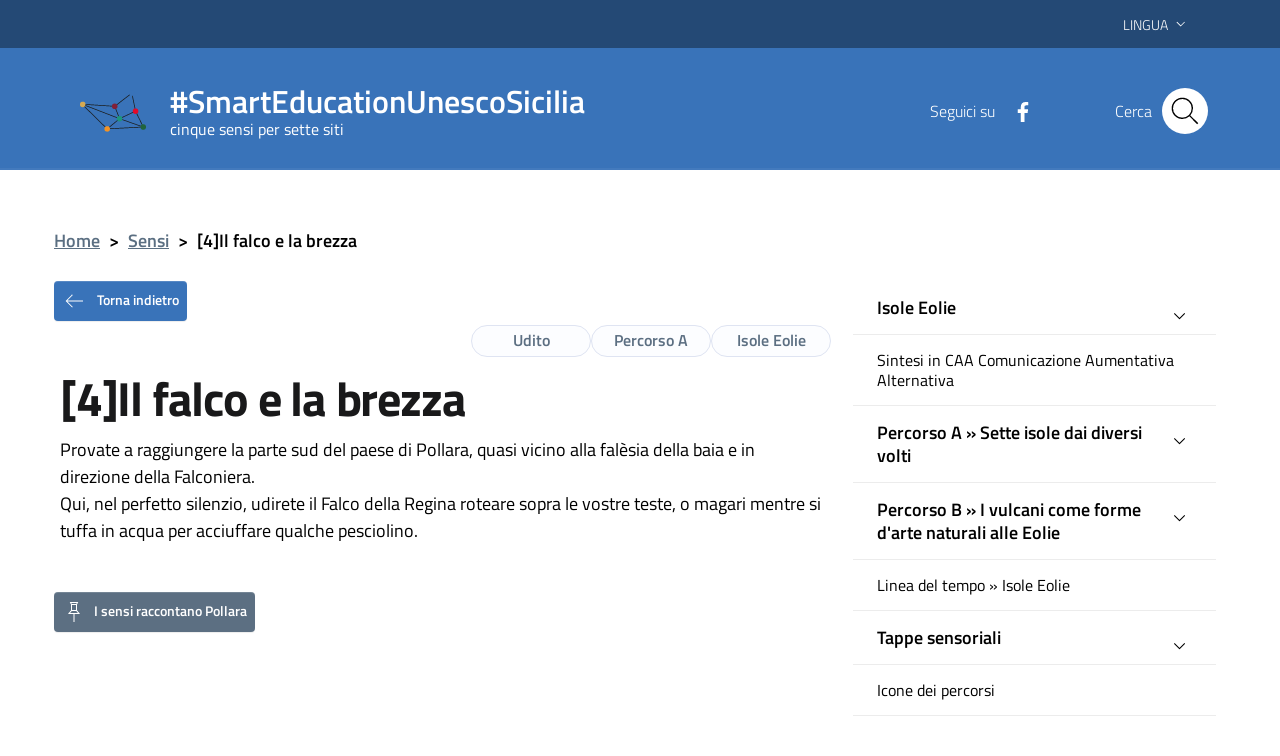

--- FILE ---
content_type: text/html; charset=UTF-8
request_url: https://www.smarteducationunescosicilia.it/sensi/il-falco-e-la-brezza/
body_size: 13133
content:
<!DOCTYPE html>
<html lang="it-IT">
    <head>
        <meta name="viewport" content="width=device-width, initial-scale=1">
        <title>
             #SmartEducationUnescoSicilia            [4]Il falco e la brezza |         </title>

        <link rel="apple-touch-icon" sizes="57x57" href="https://www.smarteducationunescosicilia.it/wp-content/themes/pathema/immagini/favicon/apple-icon-57x57.png">
        <link rel="apple-touch-icon" sizes="60x60" href="https://www.smarteducationunescosicilia.it/wp-content/themes/pathema/immagini/favicon/apple-icon-60x60.png">
        <link rel="apple-touch-icon" sizes="72x72" href="https://www.smarteducationunescosicilia.it/wp-content/themes/pathema/immagini/favicon/apple-icon-72x72.png">
        <link rel="apple-touch-icon" sizes="76x76" href="https://www.smarteducationunescosicilia.it/wp-content/themes/pathema/immagini/favicon/apple-icon-76x76.png">
        <link rel="apple-touch-icon" sizes="114x114" href="https://www.smarteducationunescosicilia.it/wp-content/themes/pathema/immagini/favicon/apple-icon-114x114.png">
        <link rel="apple-touch-icon" sizes="120x120" href="https://www.smarteducationunescosicilia.it/wp-content/themes/pathema/immagini/favicon/apple-icon-120x120.png">
        <link rel="apple-touch-icon" sizes="144x144" href="https://www.smarteducationunescosicilia.it/wp-content/themes/pathema/immagini/favicon/apple-icon-144x144.png">
        <link rel="apple-touch-icon" sizes="152x152" href="https://www.smarteducationunescosicilia.it/wp-content/themes/pathema/immagini/favicon/apple-icon-152x152.png">
        <link rel="apple-touch-icon" sizes="180x180" href="https://www.smarteducationunescosicilia.it/wp-content/themes/pathema/immagini/favicon/apple-icon-180x180.png">
        <link rel="icon" type="image/png" sizes="192x192"  href="https://www.smarteducationunescosicilia.it/wp-content/themes/pathema/immagini/favicon/android-icon-192x192.png">
        <link rel="icon" type="image/png" sizes="32x32" href="https://www.smarteducationunescosicilia.it/wp-content/themes/pathema/immagini/favicon/favicon-32x32.png">
        <link rel="icon" type="image/png" sizes="96x96" href="https://www.smarteducationunescosicilia.it/wp-content/themes/pathema/immagini/favicon/favicon-96x96.png">
        <link rel="icon" type="image/png" sizes="16x16" href="https://www.smarteducationunescosicilia.it/wp-content/themes/pathema/immagini/favicon/favicon-16x16.png">
        <link rel="manifest" href="https://www.smarteducationunescosicilia.it/wp-content/themes/pathema/immagini/favicon/manifest.json">
        <meta name="msapplication-TileColor" content="#ffffff">
        <meta name="msapplication-TileImage" content="https://www.smarteducationunescosicilia.it/wp-content/themes/pathema/immagini/favicon/ms-icon-144x144.png">

        <meta name="theme-color" content="#ffffff">
        <link rel="profile" href="http://gmpg.org/xfn/11">
        <meta name='robots' content='max-image-preview:large' />
<script id="cookieyes" type="text/javascript" src="https://cdn-cookieyes.com/client_data/f831acd270e56dfa71f24c98/script.js"></script><link rel="alternate" href="https://www.smarteducationunescosicilia.it/sensi/il-falco-e-la-brezza/" hreflang="it" />
<link rel="alternate" href="https://www.smarteducationunescosicilia.it/en/sensi/4the-falcon-and-the-breeze-2/" hreflang="en" />
<link rel="alternate" type="application/rss+xml" title="SmartEducationUnescoSicilia &raquo; Feed" href="https://www.smarteducationunescosicilia.it/feed/" />
<link rel="alternate" type="application/rss+xml" title="SmartEducationUnescoSicilia &raquo; Feed dei commenti" href="https://www.smarteducationunescosicilia.it/comments/feed/" />
<link rel="alternate" title="oEmbed (JSON)" type="application/json+oembed" href="https://www.smarteducationunescosicilia.it/wp-json/oembed/1.0/embed?url=https%3A%2F%2Fwww.smarteducationunescosicilia.it%2Fsensi%2Fil-falco-e-la-brezza%2F&#038;lang=it" />
<link rel="alternate" title="oEmbed (XML)" type="text/xml+oembed" href="https://www.smarteducationunescosicilia.it/wp-json/oembed/1.0/embed?url=https%3A%2F%2Fwww.smarteducationunescosicilia.it%2Fsensi%2Fil-falco-e-la-brezza%2F&#038;format=xml&#038;lang=it" />
<style id='wp-img-auto-sizes-contain-inline-css' type='text/css'>
img:is([sizes=auto i],[sizes^="auto," i]){contain-intrinsic-size:3000px 1500px}
/*# sourceURL=wp-img-auto-sizes-contain-inline-css */
</style>
<link rel='stylesheet' id='pathema_approfondimenti_style-css' href='https://www.smarteducationunescosicilia.it/wp-content/plugins/pathema-approfondimenti/pathema-approfondimenti.css?ver=6.9' type='text/css' media='all' />
<link rel='stylesheet' id='pathema_dettagliimmagini_style-css' href='https://www.smarteducationunescosicilia.it/wp-content/plugins/pathema-dettagli-immagini/pathema-dettagli-immagini.css?ver=6.9' type='text/css' media='all' />
<link rel='stylesheet' id='wp-block-library-css' href='https://www.smarteducationunescosicilia.it/wp-includes/css/dist/block-library/style.min.css?ver=6.9' type='text/css' media='all' />
<style id='global-styles-inline-css' type='text/css'>
:root{--wp--preset--aspect-ratio--square: 1;--wp--preset--aspect-ratio--4-3: 4/3;--wp--preset--aspect-ratio--3-4: 3/4;--wp--preset--aspect-ratio--3-2: 3/2;--wp--preset--aspect-ratio--2-3: 2/3;--wp--preset--aspect-ratio--16-9: 16/9;--wp--preset--aspect-ratio--9-16: 9/16;--wp--preset--color--black: #000000;--wp--preset--color--cyan-bluish-gray: #abb8c3;--wp--preset--color--white: #ffffff;--wp--preset--color--pale-pink: #f78da7;--wp--preset--color--vivid-red: #cf2e2e;--wp--preset--color--luminous-vivid-orange: #ff6900;--wp--preset--color--luminous-vivid-amber: #fcb900;--wp--preset--color--light-green-cyan: #7bdcb5;--wp--preset--color--vivid-green-cyan: #00d084;--wp--preset--color--pale-cyan-blue: #8ed1fc;--wp--preset--color--vivid-cyan-blue: #0693e3;--wp--preset--color--vivid-purple: #9b51e0;--wp--preset--gradient--vivid-cyan-blue-to-vivid-purple: linear-gradient(135deg,rgb(6,147,227) 0%,rgb(155,81,224) 100%);--wp--preset--gradient--light-green-cyan-to-vivid-green-cyan: linear-gradient(135deg,rgb(122,220,180) 0%,rgb(0,208,130) 100%);--wp--preset--gradient--luminous-vivid-amber-to-luminous-vivid-orange: linear-gradient(135deg,rgb(252,185,0) 0%,rgb(255,105,0) 100%);--wp--preset--gradient--luminous-vivid-orange-to-vivid-red: linear-gradient(135deg,rgb(255,105,0) 0%,rgb(207,46,46) 100%);--wp--preset--gradient--very-light-gray-to-cyan-bluish-gray: linear-gradient(135deg,rgb(238,238,238) 0%,rgb(169,184,195) 100%);--wp--preset--gradient--cool-to-warm-spectrum: linear-gradient(135deg,rgb(74,234,220) 0%,rgb(151,120,209) 20%,rgb(207,42,186) 40%,rgb(238,44,130) 60%,rgb(251,105,98) 80%,rgb(254,248,76) 100%);--wp--preset--gradient--blush-light-purple: linear-gradient(135deg,rgb(255,206,236) 0%,rgb(152,150,240) 100%);--wp--preset--gradient--blush-bordeaux: linear-gradient(135deg,rgb(254,205,165) 0%,rgb(254,45,45) 50%,rgb(107,0,62) 100%);--wp--preset--gradient--luminous-dusk: linear-gradient(135deg,rgb(255,203,112) 0%,rgb(199,81,192) 50%,rgb(65,88,208) 100%);--wp--preset--gradient--pale-ocean: linear-gradient(135deg,rgb(255,245,203) 0%,rgb(182,227,212) 50%,rgb(51,167,181) 100%);--wp--preset--gradient--electric-grass: linear-gradient(135deg,rgb(202,248,128) 0%,rgb(113,206,126) 100%);--wp--preset--gradient--midnight: linear-gradient(135deg,rgb(2,3,129) 0%,rgb(40,116,252) 100%);--wp--preset--font-size--small: 13px;--wp--preset--font-size--medium: 20px;--wp--preset--font-size--large: 36px;--wp--preset--font-size--x-large: 42px;--wp--preset--spacing--20: 0.44rem;--wp--preset--spacing--30: 0.67rem;--wp--preset--spacing--40: 1rem;--wp--preset--spacing--50: 1.5rem;--wp--preset--spacing--60: 2.25rem;--wp--preset--spacing--70: 3.38rem;--wp--preset--spacing--80: 5.06rem;--wp--preset--shadow--natural: 6px 6px 9px rgba(0, 0, 0, 0.2);--wp--preset--shadow--deep: 12px 12px 50px rgba(0, 0, 0, 0.4);--wp--preset--shadow--sharp: 6px 6px 0px rgba(0, 0, 0, 0.2);--wp--preset--shadow--outlined: 6px 6px 0px -3px rgb(255, 255, 255), 6px 6px rgb(0, 0, 0);--wp--preset--shadow--crisp: 6px 6px 0px rgb(0, 0, 0);}:where(.is-layout-flex){gap: 0.5em;}:where(.is-layout-grid){gap: 0.5em;}body .is-layout-flex{display: flex;}.is-layout-flex{flex-wrap: wrap;align-items: center;}.is-layout-flex > :is(*, div){margin: 0;}body .is-layout-grid{display: grid;}.is-layout-grid > :is(*, div){margin: 0;}:where(.wp-block-columns.is-layout-flex){gap: 2em;}:where(.wp-block-columns.is-layout-grid){gap: 2em;}:where(.wp-block-post-template.is-layout-flex){gap: 1.25em;}:where(.wp-block-post-template.is-layout-grid){gap: 1.25em;}.has-black-color{color: var(--wp--preset--color--black) !important;}.has-cyan-bluish-gray-color{color: var(--wp--preset--color--cyan-bluish-gray) !important;}.has-white-color{color: var(--wp--preset--color--white) !important;}.has-pale-pink-color{color: var(--wp--preset--color--pale-pink) !important;}.has-vivid-red-color{color: var(--wp--preset--color--vivid-red) !important;}.has-luminous-vivid-orange-color{color: var(--wp--preset--color--luminous-vivid-orange) !important;}.has-luminous-vivid-amber-color{color: var(--wp--preset--color--luminous-vivid-amber) !important;}.has-light-green-cyan-color{color: var(--wp--preset--color--light-green-cyan) !important;}.has-vivid-green-cyan-color{color: var(--wp--preset--color--vivid-green-cyan) !important;}.has-pale-cyan-blue-color{color: var(--wp--preset--color--pale-cyan-blue) !important;}.has-vivid-cyan-blue-color{color: var(--wp--preset--color--vivid-cyan-blue) !important;}.has-vivid-purple-color{color: var(--wp--preset--color--vivid-purple) !important;}.has-black-background-color{background-color: var(--wp--preset--color--black) !important;}.has-cyan-bluish-gray-background-color{background-color: var(--wp--preset--color--cyan-bluish-gray) !important;}.has-white-background-color{background-color: var(--wp--preset--color--white) !important;}.has-pale-pink-background-color{background-color: var(--wp--preset--color--pale-pink) !important;}.has-vivid-red-background-color{background-color: var(--wp--preset--color--vivid-red) !important;}.has-luminous-vivid-orange-background-color{background-color: var(--wp--preset--color--luminous-vivid-orange) !important;}.has-luminous-vivid-amber-background-color{background-color: var(--wp--preset--color--luminous-vivid-amber) !important;}.has-light-green-cyan-background-color{background-color: var(--wp--preset--color--light-green-cyan) !important;}.has-vivid-green-cyan-background-color{background-color: var(--wp--preset--color--vivid-green-cyan) !important;}.has-pale-cyan-blue-background-color{background-color: var(--wp--preset--color--pale-cyan-blue) !important;}.has-vivid-cyan-blue-background-color{background-color: var(--wp--preset--color--vivid-cyan-blue) !important;}.has-vivid-purple-background-color{background-color: var(--wp--preset--color--vivid-purple) !important;}.has-black-border-color{border-color: var(--wp--preset--color--black) !important;}.has-cyan-bluish-gray-border-color{border-color: var(--wp--preset--color--cyan-bluish-gray) !important;}.has-white-border-color{border-color: var(--wp--preset--color--white) !important;}.has-pale-pink-border-color{border-color: var(--wp--preset--color--pale-pink) !important;}.has-vivid-red-border-color{border-color: var(--wp--preset--color--vivid-red) !important;}.has-luminous-vivid-orange-border-color{border-color: var(--wp--preset--color--luminous-vivid-orange) !important;}.has-luminous-vivid-amber-border-color{border-color: var(--wp--preset--color--luminous-vivid-amber) !important;}.has-light-green-cyan-border-color{border-color: var(--wp--preset--color--light-green-cyan) !important;}.has-vivid-green-cyan-border-color{border-color: var(--wp--preset--color--vivid-green-cyan) !important;}.has-pale-cyan-blue-border-color{border-color: var(--wp--preset--color--pale-cyan-blue) !important;}.has-vivid-cyan-blue-border-color{border-color: var(--wp--preset--color--vivid-cyan-blue) !important;}.has-vivid-purple-border-color{border-color: var(--wp--preset--color--vivid-purple) !important;}.has-vivid-cyan-blue-to-vivid-purple-gradient-background{background: var(--wp--preset--gradient--vivid-cyan-blue-to-vivid-purple) !important;}.has-light-green-cyan-to-vivid-green-cyan-gradient-background{background: var(--wp--preset--gradient--light-green-cyan-to-vivid-green-cyan) !important;}.has-luminous-vivid-amber-to-luminous-vivid-orange-gradient-background{background: var(--wp--preset--gradient--luminous-vivid-amber-to-luminous-vivid-orange) !important;}.has-luminous-vivid-orange-to-vivid-red-gradient-background{background: var(--wp--preset--gradient--luminous-vivid-orange-to-vivid-red) !important;}.has-very-light-gray-to-cyan-bluish-gray-gradient-background{background: var(--wp--preset--gradient--very-light-gray-to-cyan-bluish-gray) !important;}.has-cool-to-warm-spectrum-gradient-background{background: var(--wp--preset--gradient--cool-to-warm-spectrum) !important;}.has-blush-light-purple-gradient-background{background: var(--wp--preset--gradient--blush-light-purple) !important;}.has-blush-bordeaux-gradient-background{background: var(--wp--preset--gradient--blush-bordeaux) !important;}.has-luminous-dusk-gradient-background{background: var(--wp--preset--gradient--luminous-dusk) !important;}.has-pale-ocean-gradient-background{background: var(--wp--preset--gradient--pale-ocean) !important;}.has-electric-grass-gradient-background{background: var(--wp--preset--gradient--electric-grass) !important;}.has-midnight-gradient-background{background: var(--wp--preset--gradient--midnight) !important;}.has-small-font-size{font-size: var(--wp--preset--font-size--small) !important;}.has-medium-font-size{font-size: var(--wp--preset--font-size--medium) !important;}.has-large-font-size{font-size: var(--wp--preset--font-size--large) !important;}.has-x-large-font-size{font-size: var(--wp--preset--font-size--x-large) !important;}
/*# sourceURL=global-styles-inline-css */
</style>

<style id='classic-theme-styles-inline-css' type='text/css'>
/*! This file is auto-generated */
.wp-block-button__link{color:#fff;background-color:#32373c;border-radius:9999px;box-shadow:none;text-decoration:none;padding:calc(.667em + 2px) calc(1.333em + 2px);font-size:1.125em}.wp-block-file__button{background:#32373c;color:#fff;text-decoration:none}
/*# sourceURL=/wp-includes/css/classic-themes.min.css */
</style>
<link rel='stylesheet' id='pathema-5x7-css' href='https://www.smarteducationunescosicilia.it/wp-content/plugins/pathema-5x7/pathema/css-custom/pathema-custom.css?ver=6.9' type='text/css' media='all' />
<link rel='stylesheet' id='pathema-5x7-sensi-isole-eolie-css' href='https://www.smarteducationunescosicilia.it/wp-content/plugins/pathema-5x7/pathema/css-custom/isole-eolie.css?ver=6.9' type='text/css' media='all' />
<link rel='stylesheet' id='pathema-style-css' href='https://www.smarteducationunescosicilia.it/wp-content/themes/pathema/style.css?ver=6.9' type='text/css' media='all' />
<link rel='stylesheet' id='bootstraps-css' href='https://www.smarteducationunescosicilia.it/wp-content/themes/pathema/css/ita-bootstrap.css?ver=6.9' type='text/css' media='all' />
<link rel='stylesheet' id='pathema-css' href='https://www.smarteducationunescosicilia.it/wp-content/themes/pathema/css/pathema.css?ver=6.9' type='text/css' media='all' />
<link rel='stylesheet' id='calendar-css' href='https://www.smarteducationunescosicilia.it/wp-content/themes/pathema/calendar/assets/css/calendar.css?ver=6.9' type='text/css' media='all' />
<link rel='stylesheet' id='calendar-full-css' href='https://www.smarteducationunescosicilia.it/wp-content/themes/pathema/calendar/assets/css/calendar_full.css?ver=6.9' type='text/css' media='all' />
<link rel='stylesheet' id='calendar-compact-css' href='https://www.smarteducationunescosicilia.it/wp-content/themes/pathema/calendar/assets/css/calendar_compact.css?ver=6.9' type='text/css' media='all' />
<link rel='stylesheet' id='ari-fancybox-css' href='https://www.smarteducationunescosicilia.it/wp-content/plugins/ari-fancy-lightbox/assets/fancybox/jquery.fancybox.min.css?ver=1.4.1' type='text/css' media='all' />
<style id='ari-fancybox-inline-css' type='text/css'>
BODY .fancybox-container{z-index:200000}BODY .fancybox-is-open .fancybox-bg{opacity:0.87}BODY .fancybox-bg {background-color:#0f0f11}BODY .fancybox-thumbs {background-color:#ffffff}
/*# sourceURL=ari-fancybox-inline-css */
</style>
<script type="text/javascript" src="https://www.smarteducationunescosicilia.it/wp-includes/js/jquery/jquery.min.js?ver=3.7.1" id="jquery-core-js"></script>
<script type="text/javascript" src="https://www.smarteducationunescosicilia.it/wp-includes/js/jquery/jquery-migrate.min.js?ver=3.4.1" id="jquery-migrate-js"></script>
<script type="text/javascript" id="ari-fancybox-js-extra">
/* <![CDATA[ */
var ARI_FANCYBOX = {"lightbox":{"backFocus":false,"trapFocus":false,"thumbs":{"hideOnClose":false},"touch":{"vertical":true,"momentum":true},"buttons":["slideShow","fullScreen","thumbs","close"],"lang":"custom","i18n":{"custom":{"PREV":"Previous","NEXT":"Next","PLAY_START":"Start slideshow (P)","PLAY_STOP":"Stop slideshow (P)","FULL_SCREEN":"Full screen (F)","THUMBS":"Thumbnails (G)","CLOSE":"Close (Esc)","ERROR":"The requested content cannot be loaded. \u003Cbr/\u003E Please try again later."}}},"convert":{"images":{"convert":true,"post_grouping":true},"links":{"convert":true}},"sanitize":null,"viewers":{"pdfjs":{"url":"https://www.smarteducationunescosicilia.it/wp-content/plugins/ari-fancy-lightbox/assets/pdfjs/web/viewer.html"}}};
//# sourceURL=ari-fancybox-js-extra
/* ]]> */
</script>
<script type="text/javascript" src="https://www.smarteducationunescosicilia.it/wp-content/plugins/ari-fancy-lightbox/assets/fancybox/jquery.fancybox.min.js?ver=1.4.1" id="ari-fancybox-js"></script>
<link rel="EditURI" type="application/rsd+xml" title="RSD" href="https://www.smarteducationunescosicilia.it/xmlrpc.php?rsd" />
<meta name="generator" content="WordPress 6.9" />
<link rel="canonical" href="https://www.smarteducationunescosicilia.it/sensi/il-falco-e-la-brezza/" />
<link rel='shortlink' href='https://www.smarteducationunescosicilia.it/?p=10451' />

        <!-- IMPOSTAZIONE COLORE ISTITUZIONALE -->
        <style>
            .navbar .overlay{background-color:#0a609a!important}
            .bg-intestazione{background-color:#0a609a}
            .bg-menu-top{background-color:#0a609a}
            .link_istituzionale {color:#000000!important;fill:#000000!important}
            .link_istituzionale a{color:#000000!important;text-decoration: none!important}
            .link_istituzionale a{color:#000000!important;text-decoration: none!important}
            .link_istituzionale span{color:#000000!important}
            .bordo_istituzionale {border-color:#000000!important}
            .chip:hover:not(.chip-disabled){background-color:#0a609a!important}

            .nav ul li{background-color:rgba(0,0,0, 0.15)}
            .paginazione li a,.paginazione li a:hover,.paginazione li.active a,.paginazione li.disabled{border-color:#000000;color:#000000}
            .nav > li > a:hover {background-color:#000000}
            .nav > li > a:visited {background-color:#000000 !important}
            .pathema a{color:#000000}
            .titolowidget {color:#000000}
            .calendario_perpetuo li.active{background-color:rgba(0,0,0, 0.40) !important}
            .bg-mappainhome {background-color:}
            .mappainhome a{color:!important}
            .mappainhome a:hover {color:!important}
            .mappainhome a:visited {color:!important}
            .testo-intestazione{color:#ffffff}
            .hamb-top{background-color:!important}
            .hamb-middle{background-color:!important}
            .hamb-bottom{background-color:!important}
            .hamb-etichetta{color:!important}
            .socialtop a{background-color:!important}
            .socialtop li{color:!important}
            .socialtop a{color:#ffffff!important}
            .infoeservizi img{height:px!important}
            .videobox img{height:px!important}
            .inevidenza img{height: 140px!important}
            .loop-calendario .calendar-title { background-color: #000000!important}
            .loop-calendario .calendar-btn { background-color: #000000!important}
            .loop-calendario .calendar-table tr th { color: #000000!important}
        </style>

        <script src="https://www.smarteducationunescosicilia.it/wp-content/themes/pathema/js/jquery-3.4.1.min.js"></script>
        <!-- Google maps -->
                <script src="https://developers.google.com/maps/documentation/javascript/examples/markerclusterer/markerclusterer.js"></script>
        <!-- Google Analytics -->
       <!-- Global site tag (gtag.js) - Google Analytics -->
<script async src="https://www.googletagmanager.com/gtag/js?id=G-XYEZHL2MSZ"></script>
<script>
  window.dataLayer = window.dataLayer || [];
  function gtag(){dataLayer.push(arguments);}
  gtag('js', new Date());

  gtag('config', 'G-XYEZHL2MSZ');
</script>
    </head>

    <body class="wp-singular sensi-template-default single single-sensi postid-10451 wp-theme-pathema user-registration-page ur-settings-sidebar-show">
        <!-- Modal CERCA -->
<div class="modal fade bg-cerca" tabindex="-1" role="dialog" id="modalCenter">
    <div class="modal-dialog modal-dialog-centered" role="document">
        <div class="modal-content">
            <div class="modal-header"><h5 class="modal-title">Ricerca rapida</h5></div>
            <div class="modal-body">
                <div class="form-group">
                    <form class="input-group" role="search" method="get" action="https://www.smarteducationunescosicilia.it/">
                        <div class="input-group-prepend">
                            <div class="input-group-text"><svg class="icon icon-sm"><use xlink:href="https://www.smarteducationunescosicilia.it/wp-content/themes/pathema/immagini/bootstrap-italia/svg/sprite.svg#it-pencil"></use></svg></div>
                        </div>
                        <input type="text" class="form-control" value="" id="s" name="s" placeholder="inserisci parola chiave" aria-label="cerca">
                        <div class="input-group-append"><button class="btn btn-primary bg-intestazione" type="submit" id="searchsubmit">Cerca</button></div>
                    </form> 
                </div>
            </div>
            <div class="modal-footer">
                <button class="btn btn-outline-primary btn-xs" data-dismiss="modal" type="button">Annulla</button>
            </div>
        </div>
    </div>
</div>
<!-- MFINE Modal CERCA -->

<!-- Inizio Header NEW -->
<div class="py-0 float-left w-100 text-white position-fixed zi-3 pathema-header clearfix" id="page_top">
    <div class="it-header-wrapper ">
        <!-- Appartenenza -->
        <div class="it-header-slim-wrapper bg-appartenenza-custom animazione appartenenza">
            <div class="container">
                <div class="row">
                    <div class="col-12">
                        <div class="it-header-slim-wrapper-content">
                            <a class="d-none d-lg-block navbar-brand" href="" target="_blank"></a>
                            <div class="nav-mobile">
                                <nav>
                                    <a class="it-opener d-lg-none" data-toggle="collapse" href="#menuappartenenza" role="button" aria-expanded="false" aria-controls="menuappartenenza">
                                        <span></span><svg class="icon"><use xlink:href="https://www.smarteducationunescosicilia.it/wp-content/themes/pathema/immagini/bootstrap-italia/svg/sprite.svg#it-expand"></use></svg>
                                    </a>
                                    <div class="link-list-wrapper collapse" id="menuappartenenza">
                                         
                                    </div>
                                </nav>
                            </div>
                            <div class="header-slim-right-zone">
                                <!-- Lingua -->
                                                                    <div class="nav-item dropdown">
                                        <div class="lingua"></div>
                                        <a class="nav-link dropdown-toggle" href="#" data-toggle="dropdown" aria-expanded="false">
                                            <span>Lingua</span>
                                            <svg class="icon d-none d-lg-block"><use xlink:href="https://www.smarteducationunescosicilia.it/wp-content/themes/pathema/immagini/bootstrap-italia/svg/sprite.svg#it-expand"></use></svg>
                                        </a>
                                        <div class="dropdown-menu">
                                            <div class="row">
                                                <div class="col-12">
                                                    <div class="link-list-wrapper">
                                                        <ul class="link-list">
                                                            <li id="polylang-2" class="widget widget_polylang"><ul>
	<li class="lang-item lang-item-58 lang-item-it current-lang lang-item-first"><a lang="it-IT" hreflang="it-IT" href="https://www.smarteducationunescosicilia.it/sensi/il-falco-e-la-brezza/" aria-current="true">Italiano</a></li>
	<li class="lang-item lang-item-61 lang-item-en"><a lang="en-GB" hreflang="en-GB" href="https://www.smarteducationunescosicilia.it/en/sensi/4the-falcon-and-the-breeze-2/">English</a></li>
</ul>
</li>
                                                        </ul>
                                                    </div>
                                                </div>
                                            </div>
                                        </div>
                                    </div>
                                                                <!-- Area riservata -->
                                                            </div>
                        </div>
                    </div>
                </div>
            </div>
        </div>
        <!-- FINE Appartenenza -->
        <!-- Header -->
        <div class="it-nav-wrapper">
            <!-- Intestazione -->
            <div class="it-header-center-wrapper intestazione bg-intestazione animazione ">
                <div class="container">
                    <div class="row">
                        <div class="col-12">
                            <div class="it-header-center-content-wrapper ">
                                <!-- Logo -->
                                <div class="it-brand-wrapper"><a href="/index" title=" #SmartEducationUnescoSicilia">
                                        <div class="bg-araldica">

                                            <img class="icon animazione araldica-standard" src="/wp-content/plugins/pathema-5x7/pathema/immagini/picto-standard.svg" alt="Logo  #SmartEducationUnescoSicilia">
                                            <img class="icon animazione araldica-siti" src="/wp-content/plugins/pathema-5x7/pathema/immagini/picto.svg" alt="Logo  #SmartEducationUnescoSicilia">
                                        </div>
                                        <div class="it-brand-text">
                                            <h2 class="no_toc animazione testo-intestazione"> #SmartEducationUnescoSicilia</h2>
                                            <h3 class="no_toc d-none d-md-block animazione testo-intestazione">cinque sensi per sette siti</h3>
                                        </div>
                                    </a>
                                </div>
                                <!-- Social -->
                                <div class="it-right-zone">
                                                                            <div class="it-socials d-none d-md-flex social-attivo">
                                            <span> Seguici su</span>
                                            <ul>                                                    <li><a href="https://www.facebook.com/smarteducationunescosicilia2019" aria-label="Facebook" target="_blank"><svg class="icon"><use xlink:href="https://www.smarteducationunescosicilia.it/wp-content/themes/pathema/immagini/bootstrap-italia/svg/sprite.svg#it-facebook"></use></svg></a></li>
                                                                                                                                                                                                                                                                                                                                            </ul>
                                        </div>
                                                                        <!-- Bottone modal cerca -->
                                    <div class="it-search-wrapper">
                                        <span class="d-none d-md-block">Cerca</span>
                                        <button class="rounded-icon btn sfondo-cerca" type="button" data-toggle="modal" data-target="#modalCenter">
                                            <svg class="icon"><use xlink:href="https://www.smarteducationunescosicilia.it/wp-content/themes/pathema/immagini/bootstrap-italia/svg/sprite.svg#it-search"></use></svg>
                                        </button>										
                                    </div>
                                </div>
                            </div>
                        </div>
                    </div>
                </div>
            </div>
            <!-- FINE intestazione -->

            <!-- Menu -->
            <div class="it-header-navbar-wrapper bg-menu-top">
                <div class="container">
                    <div class="row">
                        <div class="col-12">
                            <!--Menù principale-->
                            <nav class="navbar navbar-expand-lg has-megamenu">
                                <button class="custom-navbar-toggler" type="button" aria-controls="nav02" aria-expanded="false" aria-label="Toggle navigation" data-target="#nav02">
                                    <svg class="icon"><use xlink:href="https://www.smarteducationunescosicilia.it/wp-content/themes/pathema/immagini/bootstrap-italia/svg/sprite.svg#it-burger"></use></svg>
                                </button>
                                <div class="navbar-collapsable" id="nav02" style="display: none;">
                                    <div class="overlay" style="display: none;"></div>
                                    <div class="close-div sr-only"><button class="btn close-menu" type="button"><span class="it-close"></span>close</button></div>
                                    <div class="menu-wrapper"><ul id="menu-hamburger" class="navbar-nav">
<li class='list-item '><a href='https://www.smarteducationunescosicilia.it/agrigento/i-criteri-per-linserimento-dellarea-archeologica-di-agrigento-nella-whl-2/' class='nav-link dropdown-toggle megalungo '>Area Archeologica della Valle dei Templi di Agrigento</a>
</li>

<li class='list-item '><a href='https://www.smarteducationunescosicilia.it/isole-eolie/i-criteri-per-linserimento-delle-isole-eolie-nella-whl/' class='nav-link dropdown-toggle megalungo '>Isole Eolie</a>
</li>

<li class='list-item '><a href='https://www.smarteducationunescosicilia.it/monte-etna/i-criteri-per-linserimento-del-monte-etna-nella-whl/' class='nav-link dropdown-toggle megalungo '>Monte Etna</a>
</li>

<li class='list-item '><a href='https://www.smarteducationunescosicilia.it/palermo/i-criteri-per-linserimento-di-palermo-arabo-normanna-e-le-cattedrali-di-cefalu-e-monreale/' class='nav-link dropdown-toggle megalungo '>Palermo Arabo Normanna e le cattedrali di Cefalù e Monreale</a>
</li>

<li class='list-item '><a href='https://www.smarteducationunescosicilia.it/siracusa/i-criteri-per-linserimento-di-siracusa-e-della-necropoli-rupestre-di-pantalica-nella-whl/' class='nav-link dropdown-toggle megalungo '>Siracusa e la necropoli rupestre di Pantalica</a>
</li>

<li class='list-item '><a href='https://www.smarteducationunescosicilia.it/val-di-noto/i-criteri-per-linserimento-delle-citta-del-val-di-noto-nella-whl/' class='nav-link dropdown-toggle megalungo '>Barocco del Val di Noto</a>
</li>

<li class='list-item '><a href='https://www.smarteducationunescosicilia.it/piazza-armerina/i-criteri-per-linserimento-della-villa-romana-del-casale-di-piazza-armerina-nella-whl/' class='nav-link dropdown-toggle megalungo '>Villa Romana del Casale di Piazza Armerina</a>
</li>
</ul></div>
                                </div>
                            </nav>
                        </div>
                    </div>
                </div>
            </div>
            <!-- FINE Menu -->
        </div>
        <!-- FINE Header -->
    </div>
</div>
<div class="padding-header"></div>

    <div class="container mt-5">
        <div class="row">
            <div class="col-md-12"> <nav class="breadcrumb-container" aria-label="breadcrumb">     <ol class="breadcrumb">         <li class="breadcrumb-item"><a href="https://www.smarteducationunescosicilia.it" title="Home">Home</a><span class="separator">&gt;</span></li><li class="breadcrumb-item"><a href="https://www.smarteducationunescosicilia.it/sensi/" title="Sensi">Sensi</a><span class="separator">&gt;</span></li><li class="breadcrumb-item"><strong title="[4]Il falco e la brezza">[4]Il falco e la brezza</strong></li></ol></nav></div>
            <div class="col-md-8">
                <button type="button" class="btn btn-secondary btn-xs go-back bg-intestazione"> <svg class="icon icon-sm icon-white mr-2"><use xlink:href="https://www.smarteducationunescosicilia.it/wp-content/themes/pathema/immagini/bootstrap-italia/svg/sprite.svg#it-arrow-left"></use></svg> Torna indietro</button>

<div class="row">
    <div class="col-12">
        <div class="chip chip-simple chip-lg float-right"><span class="chip-label">Isole Eolie</span></div><div class="chip chip-simple chip-lg float-right"><span class="chip-label">Percorso A</span></div><div class="chip chip-simple chip-lg float-right"><span class="chip-label">Udito</span></div>    </div>
</div>
<div class="wv-button-placeholder my-2"></div> 
<div class="col-md-12"><h1 id="title">[4]Il falco e la brezza</h1></div>
<div class="col-md-12"></div>
<div class="col-md-12"><div class="marginecontenuto contenuto-sillabato" id="contenuto"><p>Provate a raggiungere la parte sud del paese di Pollara, quasi vicino alla falèsia della baia e in direzione della Falconiera.<br />
Qui, nel perfetto silenzio, udirete il Falco della Regina roteare sopra le vostre teste, o magari mentre si tuffa in acqua per acciuffare qualche pesciolino.</p>
<div id="appr_modalright" class="modal it-dialog-scrollable fade" tabindex="-1" role="dialog">
                <div class="modal-dialog modal-dialog-right" role="document">
                    <div class="modal-content">
                        <div class="box-icona-modal float-right">
                            <div class="icona-modal" id="appr_icona_modalright"></div>
                            <div class="titolo-modal">
                                <h5>Approfondimento</h5>
                                <h2 id="appr_tipologia_modalright"></h2>
                            </div>
                        </div>
                        <div class="modal-header">
                            <h4 class="modal-title" id="appr_titolo_modalright"></h4>
                        </div>
                        <div class="modal-body">
                            <p id="appr_contenuto_modalright"></p>
                        </div>
                        <div class="modal-footer">
                            <button type="button" class="btn btn-secondary btn-xs bg-intestazione" data-dismiss="modal" aria-label="Close">
                                <svg class="icon icon-sm icon-white mr-1"><use xlink:href="https://www.smarteducationunescosicilia.it/wp-content/themes/pathema/immagini/bootstrap-italia/svg/sprite.svg#it-close"></use></svg>Chiudi
                            </button>
                        </div>
                    </div>
                </div>
            </div></div></div>



<!-- CONTENUTO A CUI E' COLLEGATO -->
    <div class="row my-5">
        <div class="col-md-12 mb-2">
                            <a class="btn btn-secondary btn-xs" title="I sensi raccontano Pollara" href="https://www.smarteducationunescosicilia.it/isole-eolie/i-sensi-raccontano-pollara/">
                    <svg class="icon icon-sm icon-white mr-2"><use xlink:href="https://www.smarteducationunescosicilia.it/wp-content/themes/pathema/immagini/bootstrap-italia/svg/sprite.svg#it-pin"></use></svg>I sensi raccontano Pollara                </a>
                    </div>
    </div>
<!-- FINE CONTENUTO A CUI E' COLLEGATO -->            </div>
            <div class="col-md-4">
                <div class="link-list-wrapper link_istituzionale"><ul id="menu-isole-eolie" class="link-list">
                <li class=' menu-laterale'>
                    <a class='list-item large medium right-icon' href='#menu14440' data-toggle='collapse' aria-expanded='false' aria-controls='menu14440'>
                        <span>Isole Eolie</span>
                        <svg class='icon icon-sm icon-primary right link_istituzionale'><use xlink:href='/wp-content/themes/pathema/immagini/bootstrap-italia/svg/sprite.svg#it-expand'></use></svg>
                    </a>
                
<ul class='link-sublist collapse ' id='menu14440'>
                    <li class=' menu-laterale primo'>
                        <div class='punto-livello'></div>
                        <a href='https://www.smarteducationunescosicilia.it/isole-eolie/i-criteri-per-linserimento-delle-isole-eolie-nella-whl/' class='list-item' alt='I criteri per l’inserimento delle Isole Eolie nella WHL' title='I criteri per l’inserimento delle Isole Eolie nella WHL [primo livello]'>I criteri per l’inserimento delle Isole Eolie nella WHL</a></li>
</ul>
</li>

                    <li class=' menu-laterale'>
                        <a href='https://www.smarteducationunescosicilia.it/isole-eolie/sette-isole-dai-diversi-volti/' class='list-item' alt='Sintesi in CAA Comunicazione Aumentativa Alternativa' title='Sintesi in CAA Comunicazione Aumentativa Alternativa'>Sintesi in CAA Comunicazione Aumentativa Alternativa</a></li>

                <li class=' menu-laterale'>
                    <a class='list-item large medium right-icon' href='#menu10741' data-toggle='collapse' aria-expanded='false' aria-controls='menu10741'>
                        <span>Percorso A » Sette isole dai diversi volti</span>
                        <svg class='icon icon-sm icon-primary right link_istituzionale'><use xlink:href='/wp-content/themes/pathema/immagini/bootstrap-italia/svg/sprite.svg#it-expand'></use></svg>
                    </a>
                
<ul class='link-sublist collapse ' id='menu10741'>
                    <li class=' menu-laterale primo'>
                        <div class='punto-livello'></div>
                        <a href='https://www.smarteducationunescosicilia.it/isole-eolie/sette-isole-dai-diversi-volti-2/' class='list-item' alt='Sette isole dai diversi volti' title='Sette isole dai diversi volti [primo livello]'>Sette isole dai diversi volti</a></li>

                <li class=' menu-laterale'>
                    <a class='list-item large medium right-icon' href='#menu10743' data-toggle='collapse' aria-expanded='false' aria-controls='menu10743'>
                        <span>Il contesto</span>
                        <svg class='icon icon-sm icon-primary right link_istituzionale'><use xlink:href='/wp-content/themes/pathema/immagini/bootstrap-italia/svg/sprite.svg#it-expand'></use></svg>
                    </a>
                
	<ul class='link-sublist collapse ' id='menu10743'>
                    <li class=' menu-laterale primo'>
                        <div class='punto-livello'></div>
                        <a href='https://www.smarteducationunescosicilia.it/isole-eolie/le-eolie-dove-si-e-iniziato-a-studiare-i-vulcani/' class='list-item' alt='Le Eolie, dove si è iniziato a studiare i vulcani' title='Le Eolie, dove si è iniziato a studiare i vulcani [primo livello]'>Le Eolie, dove si è iniziato a studiare i vulcani</a></li>

                    <li class=' menu-laterale secondo'>
                        <div class='punto-livello'></div>
                        <a href='https://www.smarteducationunescosicilia.it/isole-eolie/i-vulcani/' class='list-item' alt='I vulcani' title='I vulcani [secondo livello]'>I vulcani</a></li>

                    <li class=' menu-laterale primo'>
                        <div class='punto-livello'></div>
                        <a href='https://www.smarteducationunescosicilia.it/isole-eolie/sette-isole-decine-di-vulcani/' class='list-item' alt='Sette isole, decine di vulcani' title='Sette isole, decine di vulcani [primo livello]'>Sette isole, decine di vulcani</a></li>

                    <li class=' menu-laterale secondo'>
                        <div class='punto-livello'></div>
                        <a href='https://www.smarteducationunescosicilia.it/isole-eolie/la-parte-nascosta-delle-eolie/' class='list-item' alt='La parte nascosta delle Eolie' title='La parte nascosta delle Eolie [secondo livello]'>La parte nascosta delle Eolie</a></li>

                    <li class=' menu-laterale primo'>
                        <div class='punto-livello'></div>
                        <a href='https://www.smarteducationunescosicilia.it/isole-eolie/al-centro-del-commercio-nella-storia/' class='list-item' alt='Al centro del commercio nella storia' title='Al centro del commercio nella storia [primo livello]'>Al centro del commercio nella storia</a></li>

                    <li class=' menu-laterale secondo'>
                        <div class='punto-livello'></div>
                        <a href='https://www.smarteducationunescosicilia.it/isole-eolie/vino-olio-e-capperi-capolavori-della-natura-e-rampa-di-lancio-delleconomia-eoliana/' class='list-item' alt='Vino, olio e capperi, capolavori della natura e rampa di lancio dell’economia Eoliana' title='Vino, olio e capperi, capolavori della natura e rampa di lancio dell’economia Eoliana [secondo livello]'>Vino, olio e capperi, capolavori della natura e rampa di lancio dell’economia Eoliana</a></li>
	</ul>
</li>

                <li class=' menu-laterale'>
                    <a class='list-item large medium right-icon' href='#menu10764' data-toggle='collapse' aria-expanded='false' aria-controls='menu10764'>
                        <span>Vulcano</span>
                        <svg class='icon icon-sm icon-primary right link_istituzionale'><use xlink:href='/wp-content/themes/pathema/immagini/bootstrap-italia/svg/sprite.svg#it-expand'></use></svg>
                    </a>
                
	<ul class='link-sublist collapse ' id='menu10764'>
                    <li class=' menu-laterale primo'>
                        <div class='punto-livello'></div>
                        <a href='https://www.smarteducationunescosicilia.it/isole-eolie/vulcano-il-piu-famoso-vulcano-del-mondo/' class='list-item' alt='Vulcano, il più famoso vulcano del mondo' title='Vulcano, il più famoso vulcano del mondo [primo livello]'>Vulcano, il più famoso vulcano del mondo</a></li>

                    <li class=' menu-laterale secondo'>
                        <div class='punto-livello'></div>
                        <a href='https://www.smarteducationunescosicilia.it/isole-eolie/miti-e-leggende-sui-vulcani/' class='list-item' alt='Miti e leggende sui vulcani' title='Miti e leggende sui vulcani [secondo livello]'>Miti e leggende sui vulcani</a></li>

                    <li class=' menu-laterale primo'>
                        <div class='punto-livello'></div>
                        <a href='https://www.smarteducationunescosicilia.it/isole-eolie/1-stop-le-fumarole-del-porto-di-vulcano/' class='list-item' alt='Le fumarole del porto di Vulcano' title='Le fumarole del porto di Vulcano [primo livello]'>Le fumarole del porto di Vulcano</a></li>

                    <li class=' menu-laterale'>
                        <a href='https://www.smarteducationunescosicilia.it/isole-eolie/i-sensi-raccontano-il-porto-di-vulcano/' class='list-item' alt='I sensi raccontano il porto di Vulcano' title='I sensi raccontano il porto di Vulcano'>I sensi raccontano il porto di Vulcano</a></li>

                    <li class=' menu-laterale secondo'>
                        <div class='punto-livello'></div>
                        <a href='https://www.smarteducationunescosicilia.it/isole-eolie/da-dove-arrivano-i-gas-di-vulcano/' class='list-item' alt='Da dove arrivano i gas di Vulcano' title='Da dove arrivano i gas di Vulcano [secondo livello]'>Da dove arrivano i gas di Vulcano</a></li>

                    <li class=' menu-laterale terzo'>
                        <div class='punto-livello'></div>
                        <a href='https://www.smarteducationunescosicilia.it/isole-eolie/la-plasticita-dei-fanghi-di-vulcano/' class='list-item' alt='La plasticità dei fanghi di Vulcano' title='La plasticità dei fanghi di Vulcano [terzo livello]'>La plasticità dei fanghi di Vulcano</a></li>

                    <li class=' menu-laterale primo'>
                        <div class='punto-livello'></div>
                        <a href='https://www.smarteducationunescosicilia.it/isole-eolie/2-stop-il-gran-cratere-de-la-fossa/' class='list-item' alt='Il Gran Cratere de La Fossa' title='Il Gran Cratere de La Fossa [primo livello]'>Il Gran Cratere de La Fossa</a></li>

                    <li class=' menu-laterale'>
                        <a href='https://www.smarteducationunescosicilia.it/isole-eolie/i-sensi-raccontano-il-gran-cratere-de-la-fossa/' class='list-item' alt='I sensi raccontano il Gran Cratere de La Fossa' title='I sensi raccontano il Gran Cratere de La Fossa'>I sensi raccontano il Gran Cratere de La Fossa</a></li>
	</ul>
</li>

                <li class=' menu-laterale'>
                    <a class='list-item large medium right-icon' href='#menu10786' data-toggle='collapse' aria-expanded='false' aria-controls='menu10786'>
                        <span>Lipari</span>
                        <svg class='icon icon-sm icon-primary right link_istituzionale'><use xlink:href='/wp-content/themes/pathema/immagini/bootstrap-italia/svg/sprite.svg#it-expand'></use></svg>
                    </a>
                
	<ul class='link-sublist collapse ' id='menu10786'>
                    <li class=' menu-laterale primo'>
                        <div class='punto-livello'></div>
                        <a href='https://www.smarteducationunescosicilia.it/isole-eolie/lipari-dove-la-storia-si-intreccia-con-i-vulcani-creando-larcheologia/' class='list-item' alt='Lipari, dove la storia si intreccia con i vulcani creando l’archeologia' title='Lipari, dove la storia si intreccia con i vulcani creando l’archeologia [primo livello]'>Lipari, dove la storia si intreccia con i vulcani creando l’archeologia</a></li>

                    <li class=' menu-laterale secondo'>
                        <div class='punto-livello'></div>
                        <a href='https://www.smarteducationunescosicilia.it/isole-eolie/lipari-al-centro-della-storia-del-mediterraneo/' class='list-item' alt='Lipari al centro della storia del Mediterraneo' title='Lipari al centro della storia del Mediterraneo [secondo livello]'>Lipari al centro della storia del Mediterraneo</a></li>

                    <li class=' menu-laterale primo'>
                        <div class='punto-livello'></div>
                        <a href='https://www.smarteducationunescosicilia.it/isole-eolie/stop-1-il-castello-di-lipari-fuso-con-la-lava/' class='list-item' alt='Il Castello di Lipari, “fuso” con la lava' title='Il Castello di Lipari, “fuso” con la lava [primo livello]'>Il Castello di Lipari, “fuso” con la lava</a></li>

                    <li class=' menu-laterale'>
                        <a href='https://www.smarteducationunescosicilia.it/isole-eolie/i-sensi-raccontano-il-castello-di-lipari/' class='list-item' alt='I sensi raccontano il Castello di Lipari' title='I sensi raccontano il Castello di Lipari'>I sensi raccontano il Castello di Lipari</a></li>

                    <li class=' menu-laterale secondo'>
                        <div class='punto-livello'></div>
                        <a href='https://www.smarteducationunescosicilia.it/isole-eolie/la-cattedrale-di-lipari-e-il-chiostro-normanno-del-monastero-benedettino/' class='list-item' alt='La Cattedrale di Lipari e il chiostro Normanno del Monastero Benedettino' title='La Cattedrale di Lipari e il chiostro Normanno del Monastero Benedettino [secondo livello]'>La Cattedrale di Lipari e il chiostro Normanno del Monastero Benedettino</a></li>

                    <li class=' menu-laterale terzo'>
                        <div class='punto-livello'></div>
                        <a href='https://www.smarteducationunescosicilia.it/isole-eolie/la-polis-dei-vivi-e-la-necropolis-dei-morti/' class='list-item' alt='La pòlis dei vivi e la necròpolis dei morti' title='La pòlis dei vivi e la necròpolis dei morti [terzo livello]'>La pòlis dei vivi e la necròpolis dei morti</a></li>

                    <li class=' menu-laterale primo'>
                        <div class='punto-livello'></div>
                        <a href='https://www.smarteducationunescosicilia.it/isole-eolie/il-bianco-candido-delle-cave-di-pomice/' class='list-item' alt='Il bianco candido delle cave di pomice' title='Il bianco candido delle cave di pomice [primo livello]'>Il bianco candido delle cave di pomice</a></li>

                    <li class=' menu-laterale'>
                        <a href='https://www.smarteducationunescosicilia.it/isole-eolie/i-sensi-raccontano-le-cave-di-pomice-di-lipari/' class='list-item' alt='I sensi raccontano le cave di pomice di Lipari' title='I sensi raccontano le cave di pomice di Lipari'>I sensi raccontano le cave di pomice di Lipari</a></li>
	</ul>
</li>

                <li class=' menu-laterale'>
                    <a class='list-item large medium right-icon' href='#menu10795' data-toggle='collapse' aria-expanded='false' aria-controls='menu10795'>
                        <span>Salina</span>
                        <svg class='icon icon-sm icon-primary right link_istituzionale'><use xlink:href='/wp-content/themes/pathema/immagini/bootstrap-italia/svg/sprite.svg#it-expand'></use></svg>
                    </a>
                
	<ul class='link-sublist collapse ' id='menu10795'>
                    <li class=' menu-laterale primo'>
                        <div class='punto-livello'></div>
                        <a href='https://www.smarteducationunescosicilia.it/isole-eolie/salina-lisola-verde-dalle-montagne-gemelle-3/' class='list-item' alt='Salina, l’isola verde dalle montagne gemelle' title='Salina, l’isola verde dalle montagne gemelle [primo livello]'>Salina, l’isola verde dalle montagne gemelle</a></li>

                    <li class=' menu-laterale primo'>
                        <div class='punto-livello'></div>
                        <a href='https://www.smarteducationunescosicilia.it/isole-eolie/stop-1-pollara-tra-poesia-e-bellezza/' class='list-item' alt='Pollara, tra poesia e bellezza' title='Pollara, tra poesia e bellezza [primo livello]'>Pollara, tra poesia e bellezza</a></li>

                    <li class=' menu-laterale'>
                        <a href='https://www.smarteducationunescosicilia.it/isole-eolie/i-sensi-raccontano-pollara/' class='list-item' alt='I sensi raccontano Pollara' title='I sensi raccontano Pollara'>I sensi raccontano Pollara</a></li>

                    <li class=' menu-laterale primo'>
                        <div class='punto-livello'></div>
                        <a href='https://www.smarteducationunescosicilia.it/isole-eolie/stop-2-il-laghetto-salato-di-lingua/' class='list-item' alt='Il laghetto salato di Lingua' title='Il laghetto salato di Lingua [primo livello]'>Il laghetto salato di Lingua</a></li>

                    <li class=' menu-laterale'>
                        <a href='https://www.smarteducationunescosicilia.it/isole-eolie/i-sensi-raccontano-il-laghetto-salato-di-lingua/' class='list-item' alt='I sensi raccontano il laghetto salato di Lingua' title='I sensi raccontano il laghetto salato di Lingua'>I sensi raccontano il laghetto salato di Lingua</a></li>

                    <li class=' menu-laterale secondo'>
                        <div class='punto-livello'></div>
                        <a href='https://www.smarteducationunescosicilia.it/isole-eolie/lantica-produzione-del-sale/' class='list-item' alt='L’antica produzione del sale' title='L’antica produzione del sale [secondo livello]'>L’antica produzione del sale</a></li>
	</ul>
</li>

                <li class=' menu-laterale'>
                    <a class='list-item large medium right-icon' href='#menu10805' data-toggle='collapse' aria-expanded='false' aria-controls='menu10805'>
                        <span>Filicudi</span>
                        <svg class='icon icon-sm icon-primary right link_istituzionale'><use xlink:href='/wp-content/themes/pathema/immagini/bootstrap-italia/svg/sprite.svg#it-expand'></use></svg>
                    </a>
                
	<ul class='link-sublist collapse ' id='menu10805'>
                    <li class=' menu-laterale primo'>
                        <div class='punto-livello'></div>
                        <a href='https://www.smarteducationunescosicilia.it/isole-eolie/filicudi-paradiso-sommerso/' class='list-item' alt='Filicudi, paradiso sommerso' title='Filicudi, paradiso sommerso [primo livello]'>Filicudi, paradiso sommerso</a></li>

                    <li class=' menu-laterale secondo'>
                        <div class='punto-livello'></div>
                        <a href='https://www.smarteducationunescosicilia.it/isole-eolie/filicudi-piccola-isola-grande-storia/' class='list-item' alt='Filicudi: piccola isola, grande storia' title='Filicudi: piccola isola, grande storia [secondo livello]'>Filicudi: piccola isola, grande storia</a></li>

                    <li class=' menu-laterale primo'>
                        <div class='punto-livello'></div>
                        <a href='https://www.smarteducationunescosicilia.it/isole-eolie/il-villaggio-di-capo-graziano/' class='list-item' alt='Il villaggio di Capo Graziano' title='Il villaggio di Capo Graziano [primo livello]'>Il villaggio di Capo Graziano</a></li>

                    <li class=' menu-laterale'>
                        <a href='https://www.smarteducationunescosicilia.it/isole-eolie/i-sensi-raccontano-il-villaggio-di-capo-graziano/' class='list-item' alt='I sensi raccontano il villaggio di Capo Graziano' title='I sensi raccontano il villaggio di Capo Graziano'>I sensi raccontano il villaggio di Capo Graziano</a></li>
	</ul>
</li>

                <li class=' menu-laterale'>
                    <a class='list-item large medium right-icon' href='#menu10810' data-toggle='collapse' aria-expanded='false' aria-controls='menu10810'>
                        <span>Alicudi</span>
                        <svg class='icon icon-sm icon-primary right link_istituzionale'><use xlink:href='/wp-content/themes/pathema/immagini/bootstrap-italia/svg/sprite.svg#it-expand'></use></svg>
                    </a>
                
	<ul class='link-sublist collapse ' id='menu10810'>
                    <li class=' menu-laterale primo'>
                        <div class='punto-livello'></div>
                        <a href='https://www.smarteducationunescosicilia.it/isole-eolie/alicudi-dove-il-tempo-si-e-fermato/' class='list-item' alt='Alicudi, dove il tempo si è fermato' title='Alicudi, dove il tempo si è fermato [primo livello]'>Alicudi, dove il tempo si è fermato</a></li>

                    <li class=' menu-laterale'>
                        <a href='https://www.smarteducationunescosicilia.it/isole-eolie/i-sensi-raccontano-alicudi/' class='list-item' alt='I sensi raccontano Alicudi' title='I sensi raccontano Alicudi'>I sensi raccontano Alicudi</a></li>
	</ul>
</li>

                <li class=' menu-laterale'>
                    <a class='list-item large medium right-icon' href='#menu10808' data-toggle='collapse' aria-expanded='false' aria-controls='menu10808'>
                        <span>Panarea</span>
                        <svg class='icon icon-sm icon-primary right link_istituzionale'><use xlink:href='/wp-content/themes/pathema/immagini/bootstrap-italia/svg/sprite.svg#it-expand'></use></svg>
                    </a>
                
	<ul class='link-sublist collapse ' id='menu10808'>
                    <li class=' menu-laterale primo'>
                        <div class='punto-livello'></div>
                        <a href='https://www.smarteducationunescosicilia.it/isole-eolie/panarea-lisola-dei-faraglioni/' class='list-item' alt='Panarea, l’isola dei Faraglioni' title='Panarea, l’isola dei Faraglioni [primo livello]'>Panarea, l’isola dei Faraglioni</a></li>

                    <li class=' menu-laterale primo'>
                        <div class='punto-livello'></div>
                        <a href='https://www.smarteducationunescosicilia.it/isole-eolie/il-villaggio-preistorico-di-cala-junco/' class='list-item' alt='Il villaggio preistorico di Cala Junco' title='Il villaggio preistorico di Cala Junco [primo livello]'>Il villaggio preistorico di Cala Junco</a></li>

                    <li class=' menu-laterale'>
                        <a href='https://www.smarteducationunescosicilia.it/isole-eolie/i-sensi-raccontano-il-villaggio-preistorico-di-cala-junco/' class='list-item' alt='I sensi raccontano il villaggio preistorico di Cala Junco' title='I sensi raccontano il villaggio preistorico di Cala Junco'>I sensi raccontano il villaggio preistorico di Cala Junco</a></li>

                    <li class=' menu-laterale primo'>
                        <div class='punto-livello'></div>
                        <a href='https://www.smarteducationunescosicilia.it/isole-eolie/i-faraglioni-di-panarea/' class='list-item' alt='I Faraglioni di Panarea' title='I Faraglioni di Panarea [primo livello]'>I Faraglioni di Panarea</a></li>

                    <li class=' menu-laterale'>
                        <a href='https://www.smarteducationunescosicilia.it/isole-eolie/i-sensi-raccontano-i-faraglioni-di-panarea/' class='list-item' alt='I sensi raccontano i Faraglioni di Panarea' title='I sensi raccontano i Faraglioni di Panarea'>I sensi raccontano i Faraglioni di Panarea</a></li>
	</ul>
</li>

                <li class=' menu-laterale'>
                    <a class='list-item large medium right-icon' href='#menu10809' data-toggle='collapse' aria-expanded='false' aria-controls='menu10809'>
                        <span>Stromboli</span>
                        <svg class='icon icon-sm icon-primary right link_istituzionale'><use xlink:href='/wp-content/themes/pathema/immagini/bootstrap-italia/svg/sprite.svg#it-expand'></use></svg>
                    </a>
                
	<ul class='link-sublist collapse ' id='menu10809'>
                    <li class=' menu-laterale primo'>
                        <div class='punto-livello'></div>
                        <a href='https://www.smarteducationunescosicilia.it/isole-eolie/stromboli-il-vulcano-che-respira/' class='list-item' alt='Stromboli, il vulcano che respira' title='Stromboli, il vulcano che respira [primo livello]'>Stromboli, il vulcano che respira</a></li>

                    <li class=' menu-laterale primo'>
                        <div class='punto-livello'></div>
                        <a href='https://www.smarteducationunescosicilia.it/isole-eolie/i-crateri-sommitali/' class='list-item' alt='I crateri sommitali' title='I crateri sommitali [primo livello]'>I crateri sommitali</a></li>

                    <li class=' menu-laterale'>
                        <a href='https://www.smarteducationunescosicilia.it/isole-eolie/i-sensi-raccontano-i-crateri-sommitali/' class='list-item' alt='I sensi raccontano i crateri sommitali' title='I sensi raccontano i crateri sommitali'>I sensi raccontano i crateri sommitali</a></li>

                    <li class=' menu-laterale primo'>
                        <div class='punto-livello'></div>
                        <a href='https://www.smarteducationunescosicilia.it/isole-eolie/la-sciara-del-fuoco/' class='list-item' alt='La Sciara del Fuoco' title='La Sciara del Fuoco [primo livello]'>La Sciara del Fuoco</a></li>

                    <li class=' menu-laterale'>
                        <a href='https://www.smarteducationunescosicilia.it/isole-eolie/i-sensi-raccontano-la-sciara-del-fuoco/' class='list-item' alt='I sensi raccontano la Sciara del Fuoco' title='I sensi raccontano la Sciara del Fuoco'>I sensi raccontano la Sciara del Fuoco</a></li>
	</ul>
</li>
</ul>
</li>

                <li class=' menu-laterale'>
                    <a class='list-item large medium right-icon' href='#menu11352' data-toggle='collapse' aria-expanded='false' aria-controls='menu11352'>
                        <span>Percorso B » I vulcani come forme d'arte naturali alle Eolie</span>
                        <svg class='icon icon-sm icon-primary right link_istituzionale'><use xlink:href='/wp-content/themes/pathema/immagini/bootstrap-italia/svg/sprite.svg#it-expand'></use></svg>
                    </a>
                
<ul class='link-sublist collapse ' id='menu11352'>
                    <li class=' menu-laterale primo'>
                        <div class='punto-livello'></div>
                        <a href='https://www.smarteducationunescosicilia.it/isole-eolie/i-vulcani-come-forme-darte-naturali/' class='list-item' alt='I vulcani come forme d’arte naturali' title='I vulcani come forme d’arte naturali [primo livello]'>I vulcani come forme d’arte naturali</a></li>

                <li class=' menu-laterale'>
                    <a class='list-item large medium right-icon' href='#menu11353' data-toggle='collapse' aria-expanded='false' aria-controls='menu11353'>
                        <span>Il contesto</span>
                        <svg class='icon icon-sm icon-primary right link_istituzionale'><use xlink:href='/wp-content/themes/pathema/immagini/bootstrap-italia/svg/sprite.svg#it-expand'></use></svg>
                    </a>
                
	<ul class='link-sublist collapse ' id='menu11353'>
                    <li class=' menu-laterale primo'>
                        <div class='punto-livello'></div>
                        <a href='https://www.smarteducationunescosicilia.it/isole-eolie/le-eolie-dove-e-nata-la-vulcanologia/' class='list-item' alt='Le Eolie, dove è nata la vulcanologia' title='Le Eolie, dove è nata la vulcanologia [primo livello]'>Le Eolie, dove è nata la vulcanologia</a></li>

                    <li class=' menu-laterale primo'>
                        <div class='punto-livello'></div>
                        <a href='https://www.smarteducationunescosicilia.it/isole-eolie/sette-isole-decine-di-vulcani-2/' class='list-item' alt='Sette isole, decine di vulcani' title='Sette isole, decine di vulcani [primo livello]'>Sette isole, decine di vulcani</a></li>

                    <li class=' menu-laterale secondo'>
                        <div class='punto-livello'></div>
                        <a href='https://www.smarteducationunescosicilia.it/isole-eolie/la-parte-nascosta-delle-eolie-2/' class='list-item' alt='La parte nascosta delle Eolie' title='La parte nascosta delle Eolie [secondo livello]'>La parte nascosta delle Eolie</a></li>

                    <li class=' menu-laterale terzo'>
                        <div class='punto-livello'></div>
                        <a href='https://www.smarteducationunescosicilia.it/isole-eolie/gli-elementi-morfologici-sottomarini-delle-isole-eolie/' class='list-item' alt='Gli elementi morfologici sottomarini delle Isole Eolie' title='Gli elementi morfologici sottomarini delle Isole Eolie [terzo livello]'>Gli elementi morfologici sottomarini delle Isole Eolie</a></li>

                    <li class=' menu-laterale primo'>
                        <div class='punto-livello'></div>
                        <a href='https://www.smarteducationunescosicilia.it/isole-eolie/al-centro-del-commercio-nella-storia-2/' class='list-item' alt='Al centro del commercio nella storia' title='Al centro del commercio nella storia [primo livello]'>Al centro del commercio nella storia</a></li>
	</ul>
</li>

                <li class=' menu-laterale'>
                    <a class='list-item large medium right-icon' href='#menu11369' data-toggle='collapse' aria-expanded='false' aria-controls='menu11369'>
                        <span>Vulcano</span>
                        <svg class='icon icon-sm icon-primary right link_istituzionale'><use xlink:href='/wp-content/themes/pathema/immagini/bootstrap-italia/svg/sprite.svg#it-expand'></use></svg>
                    </a>
                
	<ul class='link-sublist collapse ' id='menu11369'>
                    <li class=' menu-laterale primo'>
                        <div class='punto-livello'></div>
                        <a href='https://www.smarteducationunescosicilia.it/isole-eolie/vulcano-la-piu-giovane-tra-le-opere-darte-eoliane/' class='list-item' alt='Vulcano, la più giovane tra le opere d’arte Eoliane' title='Vulcano, la più giovane tra le opere d’arte Eoliane [primo livello]'>Vulcano, la più giovane tra le opere d’arte Eoliane</a></li>

                    <li class=' menu-laterale secondo'>
                        <div class='punto-livello'></div>
                        <a href='https://www.smarteducationunescosicilia.it/isole-eolie/miti-e-leggende-sui-vulcani-2/' class='list-item' alt='Miti e leggende sui vulcani' title='Miti e leggende sui vulcani [secondo livello]'>Miti e leggende sui vulcani</a></li>

                    <li class=' menu-laterale primo'>
                        <div class='punto-livello'></div>
                        <a href='https://www.smarteducationunescosicilia.it/isole-eolie/tra-pennellate-di-zolfo-e-nubi-di-vapore-le-fumarole-del-porto-di-vulcano/' class='list-item' alt='Tra pennellate di zolfo e nubi di vapore: le fumarole del porto di Vulcano' title='Tra pennellate di zolfo e nubi di vapore: le fumarole del porto di Vulcano [primo livello]'>Tra pennellate di zolfo e nubi di vapore: le fumarole del porto di Vulcano</a></li>

                    <li class=' menu-laterale'>
                        <a href='https://www.smarteducationunescosicilia.it/isole-eolie/i-sensi-raccontano-le-fumarole-del-porto-di-vulcano/' class='list-item' alt='I sensi raccontano le fumarole del porto di Vulcano' title='I sensi raccontano le fumarole del porto di Vulcano'>I sensi raccontano le fumarole del porto di Vulcano</a></li>

                    <li class=' menu-laterale secondo'>
                        <div class='punto-livello'></div>
                        <a href='https://www.smarteducationunescosicilia.it/isole-eolie/da-dove-arrivano-i-gas-di-vulcano-2/' class='list-item' alt='Da dove arrivano i gas di Vulcano' title='Da dove arrivano i gas di Vulcano [secondo livello]'>Da dove arrivano i gas di Vulcano</a></li>

                    <li class=' menu-laterale secondo'>
                        <div class='punto-livello'></div>
                        <a href='https://www.smarteducationunescosicilia.it/isole-eolie/la-plasticita-dei-fanghi-di-vulcano-2/' class='list-item' alt='La plasticità dei fanghi di Vulcano' title='La plasticità dei fanghi di Vulcano [secondo livello]'>La plasticità dei fanghi di Vulcano</a></li>

                    <li class=' menu-laterale primo'>
                        <div class='punto-livello'></div>
                        <a href='https://www.smarteducationunescosicilia.it/isole-eolie/il-gran-cratere-de-la-fossa-dove-il-vulcano-diventa-uno-scultore/' class='list-item' alt='Il Gran Cratere de La Fossa: dove il vulcano diventa uno scultore' title='Il Gran Cratere de La Fossa: dove il vulcano diventa uno scultore [primo livello]'>Il Gran Cratere de La Fossa: dove il vulcano diventa uno scultore</a></li>

                    <li class=' menu-laterale secondo'>
                        <div class='punto-livello'></div>
                        <a href='https://www.smarteducationunescosicilia.it/isole-eolie/le-eruzioni-vulcaniane/' class='list-item' alt='Le eruzioni “vulcaniane”' title='Le eruzioni “vulcaniane” [secondo livello]'>Le eruzioni “vulcaniane”</a></li>

                    <li class=' menu-laterale'>
                        <a href='https://www.smarteducationunescosicilia.it/isole-eolie/i-sensi-raccontano-il-gran-cratere-de-la-fossa-b/' class='list-item' alt='I sensi raccontano il Gran Cratere de La Fossa' title='I sensi raccontano il Gran Cratere de La Fossa'>I sensi raccontano il Gran Cratere de La Fossa</a></li>
	</ul>
</li>

                <li class=' menu-laterale'>
                    <a class='list-item large medium right-icon' href='#menu11390' data-toggle='collapse' aria-expanded='false' aria-controls='menu11390'>
                        <span>Lipari</span>
                        <svg class='icon icon-sm icon-primary right link_istituzionale'><use xlink:href='/wp-content/themes/pathema/immagini/bootstrap-italia/svg/sprite.svg#it-expand'></use></svg>
                    </a>
                
	<ul class='link-sublist collapse ' id='menu11390'>
                    <li class=' menu-laterale primo'>
                        <div class='punto-livello'></div>
                        <a href='https://www.smarteducationunescosicilia.it/isole-eolie/lipari-dove-la-storia-si-intreccia-con-i-vulcani-creando-larcheologia-2/' class='list-item' alt='Lipari, dove la storia si intreccia con i vulcani creando l’archeologia' title='Lipari, dove la storia si intreccia con i vulcani creando l’archeologia [primo livello]'>Lipari, dove la storia si intreccia con i vulcani creando l’archeologia</a></li>

                    <li class=' menu-laterale secondo'>
                        <div class='punto-livello'></div>
                        <a href='https://www.smarteducationunescosicilia.it/isole-eolie/lipari-al-centro-della-storia-del-mediterraneo-2/' class='list-item' alt='Lipari al centro della storia del Mediterraneo' title='Lipari al centro della storia del Mediterraneo [secondo livello]'>Lipari al centro della storia del Mediterraneo</a></li>

                    <li class=' menu-laterale primo'>
                        <div class='punto-livello'></div>
                        <a href='https://www.smarteducationunescosicilia.it/isole-eolie/il-castello-di-lipari-fuso-con-la-lava/' class='list-item' alt='Il Castello di Lipari, “fuso” con la lava' title='Il Castello di Lipari, “fuso” con la lava [primo livello]'>Il Castello di Lipari, “fuso” con la lava</a></li>

                    <li class=' menu-laterale secondo'>
                        <div class='punto-livello'></div>
                        <a href='https://www.smarteducationunescosicilia.it/isole-eolie/la-cattedrale-di-lipari-e-il-chiostro-normanno-del-monastero-benedettino-2/' class='list-item' alt='La Cattedrale di Lipari e il chiostro Normanno del Monastero Benedettino' title='La Cattedrale di Lipari e il chiostro Normanno del Monastero Benedettino [secondo livello]'>La Cattedrale di Lipari e il chiostro Normanno del Monastero Benedettino</a></li>

                    <li class=' menu-laterale terzo'>
                        <div class='punto-livello'></div>
                        <a href='https://www.smarteducationunescosicilia.it/isole-eolie/la-polis-dei-vivi-e-la-necropolis-dei-morti-2/' class='list-item' alt='La pòlis dei vivi e la necròpolis dei morti' title='La pòlis dei vivi e la necròpolis dei morti [terzo livello]'>La pòlis dei vivi e la necròpolis dei morti</a></li>

                    <li class=' menu-laterale'>
                        <a href='https://www.smarteducationunescosicilia.it/isole-eolie/i-sensi-raccontano-il-castello-di-lipari-b/' class='list-item' alt='I sensi raccontano il Castello di Lipari' title='I sensi raccontano il Castello di Lipari'>I sensi raccontano il Castello di Lipari</a></li>

                    <li class=' menu-laterale primo'>
                        <div class='punto-livello'></div>
                        <a href='https://www.smarteducationunescosicilia.it/isole-eolie/il-bianco-candido-delle-cave-di-pomice-2/' class='list-item' alt='Il bianco candido delle cave di pomice' title='Il bianco candido delle cave di pomice [primo livello]'>Il bianco candido delle cave di pomice</a></li>

                    <li class=' menu-laterale secondo'>
                        <div class='punto-livello'></div>
                        <a href='https://www.smarteducationunescosicilia.it/isole-eolie/come-si-forma-la-pomice/' class='list-item' alt='Come si forma la pomice' title='Come si forma la pomice [secondo livello]'>Come si forma la pomice</a></li>

                    <li class=' menu-laterale'>
                        <a href='https://www.smarteducationunescosicilia.it/isole-eolie/i-sensi-raccontano-le-cave-di-pomice/' class='list-item' alt='I sensi raccontano le cave di pomice' title='I sensi raccontano le cave di pomice'>I sensi raccontano le cave di pomice</a></li>

                    <li class=' menu-laterale primo'>
                        <div class='punto-livello'></div>
                        <a href='https://www.smarteducationunescosicilia.it/isole-eolie/le-terme-di-san-calogero/' class='list-item' alt='Le Terme di San Calogero' title='Le Terme di San Calogero [primo livello]'>Le Terme di San Calogero</a></li>

                    <li class=' menu-laterale'>
                        <a href='https://www.smarteducationunescosicilia.it/isole-eolie/i-sensi-raccontano-le-terme-di-san-calogero/' class='list-item' alt='I sensi raccontano le Terme di San Calogero' title='I sensi raccontano le Terme di San Calogero'>I sensi raccontano le Terme di San Calogero</a></li>
	</ul>
</li>

                <li class=' menu-laterale'>
                    <a class='list-item large medium right-icon' href='#menu11410' data-toggle='collapse' aria-expanded='false' aria-controls='menu11410'>
                        <span>Salina</span>
                        <svg class='icon icon-sm icon-primary right link_istituzionale'><use xlink:href='/wp-content/themes/pathema/immagini/bootstrap-italia/svg/sprite.svg#it-expand'></use></svg>
                    </a>
                
	<ul class='link-sublist collapse ' id='menu11410'>
                    <li class=' menu-laterale primo'>
                        <div class='punto-livello'></div>
                        <a href='https://www.smarteducationunescosicilia.it/isole-eolie/salina-lisola-verde-dalle-montagne-gemelle-2/' class='list-item' alt='Salina, l’isola verde dalle montagne gemelle' title='Salina, l’isola verde dalle montagne gemelle [primo livello]'>Salina, l’isola verde dalle montagne gemelle</a></li>

                    <li class=' menu-laterale secondo'>
                        <div class='punto-livello'></div>
                        <a href='https://www.smarteducationunescosicilia.it/isole-eolie/la-malvasia-delle-lipari-doc/' class='list-item' alt='La Malvasìa delle Lipari DOC' title='La Malvasìa delle Lipari DOC [secondo livello]'>La Malvasìa delle Lipari DOC</a></li>

                    <li class=' menu-laterale primo'>
                        <div class='punto-livello'></div>
                        <a href='https://www.smarteducationunescosicilia.it/isole-eolie/stop-1-pollara-tra-poesia-e-bellezza-2/' class='list-item' alt='Pollara, tra poesia e bellezza' title='Pollara, tra poesia e bellezza [primo livello]'>Pollara, tra poesia e bellezza</a></li>

                    <li class=' menu-laterale'>
                        <a href='https://www.smarteducationunescosicilia.it/isole-eolie/i-sensi-raccontano-pollara-2/' class='list-item' alt='I sensi raccontano Pollara' title='I sensi raccontano Pollara'>I sensi raccontano Pollara</a></li>

                    <li class=' menu-laterale primo'>
                        <div class='punto-livello'></div>
                        <a href='https://www.smarteducationunescosicilia.it/isole-eolie/il-laghetto-salato-di-lingua/' class='list-item' alt='Il laghetto salato di Lingua' title='Il laghetto salato di Lingua [primo livello]'>Il laghetto salato di Lingua</a></li>

                    <li class=' menu-laterale secondo'>
                        <div class='punto-livello'></div>
                        <a href='https://www.smarteducationunescosicilia.it/isole-eolie/lantica-produzione-del-sale-2/' class='list-item' alt='L’antica produzione del sale' title='L’antica produzione del sale [secondo livello]'>L’antica produzione del sale</a></li>

                    <li class=' menu-laterale'>
                        <a href='https://www.smarteducationunescosicilia.it/isole-eolie/i-sensi-raccontano-il-laghetto-salato-di-lingua-2/' class='list-item' alt='I sensi raccontano il laghetto salato di Lingua' title='I sensi raccontano il laghetto salato di Lingua'>I sensi raccontano il laghetto salato di Lingua</a></li>
	</ul>
</li>

                <li class=' menu-laterale'>
                    <a class='list-item large medium right-icon' href='#menu11426' data-toggle='collapse' aria-expanded='false' aria-controls='menu11426'>
                        <span>Filicudi</span>
                        <svg class='icon icon-sm icon-primary right link_istituzionale'><use xlink:href='/wp-content/themes/pathema/immagini/bootstrap-italia/svg/sprite.svg#it-expand'></use></svg>
                    </a>
                
	<ul class='link-sublist collapse ' id='menu11426'>
                    <li class=' menu-laterale primo'>
                        <div class='punto-livello'></div>
                        <a href='https://www.smarteducationunescosicilia.it/isole-eolie/filicudi-paradiso-sommerso-2/' class='list-item' alt='Filicudi, paradiso sommerso' title='Filicudi, paradiso sommerso [primo livello]'>Filicudi, paradiso sommerso</a></li>

                    <li class=' menu-laterale secondo'>
                        <div class='punto-livello'></div>
                        <a href='https://www.smarteducationunescosicilia.it/isole-eolie/filicudi-piccola-isola-grande-storia-2/' class='list-item' alt='Filicudi: piccola isola, grande storia' title='Filicudi: piccola isola, grande storia [secondo livello]'>Filicudi: piccola isola, grande storia</a></li>

                    <li class=' menu-laterale terzo'>
                        <div class='punto-livello'></div>
                        <a href='https://www.smarteducationunescosicilia.it/isole-eolie/storie-di-mare-e-naufragi-i-relitti-delle-isole-eolie/' class='list-item' alt='Storie di mare e naufragi. I relitti delle Isole Eolie' title='Storie di mare e naufragi. I relitti delle Isole Eolie [terzo livello]'>Storie di mare e naufragi. I relitti delle Isole Eolie</a></li>

                    <li class=' menu-laterale primo'>
                        <div class='punto-livello'></div>
                        <a href='https://www.smarteducationunescosicilia.it/isole-eolie/il-villaggio-di-capo-graziano-2/' class='list-item' alt='Il villaggio di Capo Graziano' title='Il villaggio di Capo Graziano [primo livello]'>Il villaggio di Capo Graziano</a></li>

                    <li class=' menu-laterale'>
                        <a href='https://www.smarteducationunescosicilia.it/isole-eolie/i-sensi-raccontano-il-villaggio-di-capo-graziano-2/' class='list-item' alt='I sensi raccontano Il villaggio di Capo Graziano' title='I sensi raccontano Il villaggio di Capo Graziano'>I sensi raccontano Il villaggio di Capo Graziano</a></li>
	</ul>
</li>

                <li class=' menu-laterale'>
                    <a class='list-item large medium right-icon' href='#menu11441' data-toggle='collapse' aria-expanded='false' aria-controls='menu11441'>
                        <span>Alicudi</span>
                        <svg class='icon icon-sm icon-primary right link_istituzionale'><use xlink:href='/wp-content/themes/pathema/immagini/bootstrap-italia/svg/sprite.svg#it-expand'></use></svg>
                    </a>
                
	<ul class='link-sublist collapse ' id='menu11441'>
                    <li class=' menu-laterale primo'>
                        <div class='punto-livello'></div>
                        <a href='https://www.smarteducationunescosicilia.it/isole-eolie/alicudi-dove-il-tempo-si-e-fermato-b/' class='list-item' alt='Alicudi, dove il tempo si è fermato' title='Alicudi, dove il tempo si è fermato [primo livello]'>Alicudi, dove il tempo si è fermato</a></li>

                    <li class=' menu-laterale'>
                        <a href='https://www.smarteducationunescosicilia.it/isole-eolie/i-sensi-raccontano-alicudi-2/' class='list-item' alt='I sensi raccontano Alicudi' title='I sensi raccontano Alicudi'>I sensi raccontano Alicudi</a></li>
	</ul>
</li>

                <li class=' menu-laterale'>
                    <a class='list-item large medium right-icon' href='#menu11445' data-toggle='collapse' aria-expanded='false' aria-controls='menu11445'>
                        <span>Panarea</span>
                        <svg class='icon icon-sm icon-primary right link_istituzionale'><use xlink:href='/wp-content/themes/pathema/immagini/bootstrap-italia/svg/sprite.svg#it-expand'></use></svg>
                    </a>
                
	<ul class='link-sublist collapse ' id='menu11445'>
                    <li class=' menu-laterale primo'>
                        <div class='punto-livello'></div>
                        <a href='https://www.smarteducationunescosicilia.it/isole-eolie/panarea-dove-mare-e-vulcani-diventano-scultori/' class='list-item' alt='Panarea, dove mare e vulcani diventano scultori' title='Panarea, dove mare e vulcani diventano scultori [primo livello]'>Panarea, dove mare e vulcani diventano scultori</a></li>

                    <li class=' menu-laterale secondo'>
                        <div class='punto-livello'></div>
                        <a href='https://www.smarteducationunescosicilia.it/isole-eolie/panarea-e-la-sua-storia/' class='list-item' alt='Panarea e la sua storia' title='Panarea e la sua storia [secondo livello]'>Panarea e la sua storia</a></li>

                    <li class=' menu-laterale primo'>
                        <div class='punto-livello'></div>
                        <a href='https://www.smarteducationunescosicilia.it/isole-eolie/il-villaggio-preistorico-di-cala-junco-2/' class='list-item' alt='Il villaggio preistorico di Cala Junco' title='Il villaggio preistorico di Cala Junco [primo livello]'>Il villaggio preistorico di Cala Junco</a></li>

                    <li class=' menu-laterale'>
                        <a href='https://www.smarteducationunescosicilia.it/isole-eolie/i-sensi-raccontano-il-villaggio-preistorico-di-cala-junco-2/' class='list-item' alt='I sensi raccontano il villaggio preistorico di Cala Junco' title='I sensi raccontano il villaggio preistorico di Cala Junco'>I sensi raccontano il villaggio preistorico di Cala Junco</a></li>

                    <li class=' menu-laterale primo'>
                        <div class='punto-livello'></div>
                        <a href='https://www.smarteducationunescosicilia.it/isole-eolie/i-faraglioni-di-panarea-2/' class='list-item' alt='I Faraglioni di Panarea' title='I Faraglioni di Panarea [primo livello]'>I Faraglioni di Panarea</a></li>

                    <li class=' menu-laterale secondo'>
                        <div class='punto-livello'></div>
                        <a href='https://www.smarteducationunescosicilia.it/isole-eolie/lattivita-fumarolica-sottomarina-di-lisca-bianca/' class='list-item' alt='L’attività fumarolica sottomarina di Lisca Bianca' title='L’attività fumarolica sottomarina di Lisca Bianca [secondo livello]'>L’attività fumarolica sottomarina di Lisca Bianca</a></li>

                    <li class=' menu-laterale'>
                        <a href='https://www.smarteducationunescosicilia.it/isole-eolie/i-sensi-raccontano-i-faraglioni-di-panarea-2/' class='list-item' alt='I sensi raccontano i Faraglioni di Panarea' title='I sensi raccontano i Faraglioni di Panarea'>I sensi raccontano i Faraglioni di Panarea</a></li>
	</ul>
</li>

                <li class=' menu-laterale'>
                    <a class='list-item large medium right-icon' href='#menu11453' data-toggle='collapse' aria-expanded='false' aria-controls='menu11453'>
                        <span>Stromboli</span>
                        <svg class='icon icon-sm icon-primary right link_istituzionale'><use xlink:href='/wp-content/themes/pathema/immagini/bootstrap-italia/svg/sprite.svg#it-expand'></use></svg>
                    </a>
                
	<ul class='link-sublist collapse ' id='menu11453'>
                    <li class=' menu-laterale primo'>
                        <div class='punto-livello'></div>
                        <a href='https://www.smarteducationunescosicilia.it/isole-eolie/stromboli-il-vulcano-che-respira-2/' class='list-item' alt='Stromboli, il vulcano che respira' title='Stromboli, il vulcano che respira [primo livello]'>Stromboli, il vulcano che respira</a></li>

                    <li class=' menu-laterale primo'>
                        <div class='punto-livello'></div>
                        <a href='https://www.smarteducationunescosicilia.it/isole-eolie/i-crateri-sommitali-2/' class='list-item' alt='I crateri sommitali' title='I crateri sommitali [primo livello]'>I crateri sommitali</a></li>

                    <li class=' menu-laterale'>
                        <a href='https://www.smarteducationunescosicilia.it/isole-eolie/i-sensi-raccontano-i-crateri-sommitali-2/' class='list-item' alt='I sensi raccontano i crateri sommitali' title='I sensi raccontano i crateri sommitali'>I sensi raccontano i crateri sommitali</a></li>

                    <li class=' menu-laterale secondo'>
                        <div class='punto-livello'></div>
                        <a href='https://www.smarteducationunescosicilia.it/isole-eolie/lattivita-stromboliana-nel-luogo-in-cui-e-nata-la-sua-definizione/' class='list-item' alt='L’attività “stromboliana” nel luogo in cui è nata la sua definizione' title='L’attività “stromboliana” nel luogo in cui è nata la sua definizione [secondo livello]'>L’attività “stromboliana” nel luogo in cui è nata la sua definizione</a></li>

                    <li class=' menu-laterale primo'>
                        <div class='punto-livello'></div>
                        <a href='https://www.smarteducationunescosicilia.it/isole-eolie/la-sciara-del-fuoco-2/' class='list-item' alt='La Sciara del Fuoco' title='La Sciara del Fuoco [primo livello]'>La Sciara del Fuoco</a></li>

                    <li class=' menu-laterale secondo'>
                        <div class='punto-livello'></div>
                        <a href='https://www.smarteducationunescosicilia.it/isole-eolie/leruzione-del-2002-03/' class='list-item' alt='L’eruzione del 2002-03' title='L’eruzione del 2002-03 [secondo livello]'>L’eruzione del 2002-03</a></li>

                    <li class=' menu-laterale terzo'>
                        <div class='punto-livello'></div>
                        <a href='https://www.smarteducationunescosicilia.it/isole-eolie/gli-tsunami-un-fenomeno-non-rarissimo-a-stromboli/' class='list-item' alt='Gli tsunami: un fenomeno non rarissimo a Stromboli' title='Gli tsunami: un fenomeno non rarissimo a Stromboli [terzo livello]'>Gli tsunami: un fenomeno non rarissimo a Stromboli</a></li>

                    <li class=' menu-laterale'>
                        <a href='https://www.smarteducationunescosicilia.it/isole-eolie/i-sensi-raccontano-la-sciara-del-fuoco-2/' class='list-item' alt='I sensi raccontano la Sciara del Fuoco' title='I sensi raccontano la Sciara del Fuoco'>I sensi raccontano la Sciara del Fuoco</a></li>
	</ul>
</li>
</ul>
</li>

                    <li class=' menu-laterale'>
                        <a href='https://www.smarteducationunescosicilia.it/timeline/isole-eolie-3/' class='list-item' alt='Linea del tempo » Isole Eolie' title='Linea del tempo » Isole Eolie'>Linea del tempo » Isole Eolie</a></li>

                <li class=' menu-laterale'>
                    <a class='list-item large medium right-icon' href='#menu11289' data-toggle='collapse' aria-expanded='false' aria-controls='menu11289'>
                        <span>Tappe sensoriali</span>
                        <svg class='icon icon-sm icon-primary right link_istituzionale'><use xlink:href='/wp-content/themes/pathema/immagini/bootstrap-italia/svg/sprite.svg#it-expand'></use></svg>
                    </a>
                
<ul class='link-sublist collapse ' id='menu11289'>
                    <li class=' menu-laterale'>
                        <a href='https://www.smarteducationunescosicilia.it/argomento-sensi/isole-eolie-it/gusto-it-isole-eolie/' class='list-item' alt='Gusto' title='Gusto'>Gusto</a></li>

                    <li class=' menu-laterale'>
                        <a href='https://www.smarteducationunescosicilia.it/argomento-sensi/isole-eolie-it/olfatto-it-isole-eolie/' class='list-item' alt='Olfatto' title='Olfatto'>Olfatto</a></li>

                    <li class=' menu-laterale'>
                        <a href='https://www.smarteducationunescosicilia.it/argomento-sensi/isole-eolie-it/tatto-it-isole-eolie/' class='list-item' alt='Tatto' title='Tatto'>Tatto</a></li>

                    <li class=' menu-laterale'>
                        <a href='https://www.smarteducationunescosicilia.it/argomento-sensi/isole-eolie-it/udito-it-isole-eolie/' class='list-item' alt='Udito' title='Udito'>Udito</a></li>

                    <li class=' menu-laterale'>
                        <a href='https://www.smarteducationunescosicilia.it/argomento-sensi/isole-eolie-it/vista-it-isole-eolie/' class='list-item' alt='Vista' title='Vista'>Vista</a></li>
</ul>
</li>

                    <li class=' menu-laterale'>
                        <a href='https://www.smarteducationunescosicilia.it/icone/' class='list-item' alt='Icone dei percorsi' title='Icone dei percorsi'>Icone dei percorsi</a></li>

                    <li class=' menu-laterale'>
                        <a href='https://www.smarteducationunescosicilia.it/isole-eolie/galleria-immagini-isole-eolie-2/' class='list-item' alt='Galleria immagini' title='Galleria immagini'>Galleria immagini</a></li>
</ul></div>            </div>
        </div>
    </div>



<!-- INIZIO FOOTER -->
<section class="footer-pathema px-3 py-5">
  <div class="container">
    <section class="mb-4">
      <div class="row clearfix footer-brand">
        <div class="col-sm-12"> <a href="/index.php" title="#SmartEducationUnescoSicilia">
          <div class="it-brand-wrapper"> <img class="pr-2" src="https://www.smarteducationunescosicilia.it/wp-content/uploads/2019/10/picto.svg" alt="#SmartEducationUnescoSicilia">
            <div class="it-brand-text align-middle">
              <h3 class="no_toc pt-3">
                                #SmartEducationUnescoSicilia              </h3>
            </div>
          </div>
          </a> </div>
      </div>
    </section>
  </div>
  <div class="container">
    <div class="row footer-divisore mb-3 pb-3 footer-blocco text-white">
      <div class="col-md-3">
              </div>
      <div class="col-md-3">
              </div>
      <div class="col-md-3">
              </div>
      <div class="col-md-3">
              </div>
    </div>
  </div>
  <div class="container footer-info footer-divisore pb-4">
    <div class="row">
      <div class="col-md-4">
        <div class="row">
          <div class="col-12 pt-3">
            <h4><span>
              Informazioni              </span></h4>
          </div>
                    <div class="col-12 pt-2">
                      </div>
                              <div class="col-12 pt-4">
            Scuola e comunicazione per la valorizzazione dei siti UNESCO #SmartEducationUnescoSicilia - cinque sensi per sette siti          </div>
                  </div>
      </div>
      <div class="col-md-4">
        <div class="row">
          <div class="col-12 pt-3">
            <h4><span>
              Contatti              </span></h4>
          </div>
                                                                              </div>
      </div>
      <div class="col-md-4">
        <div class="it-socials social-attivo footer-social">
          <div class="row">
            <div class="col-12 pt-3">
              <h4><span>
                Seguici su                </span></h4>
            </div>
            <div class="col-12">
              <ul>
                                <li><a href="https://www.facebook.com/smarteducationunescosicilia2019" aria-label="Facebook" target="_blank">
                  <svg class="icon icon-white icon-sm pr-1">
                    <use xlink:href="https://www.smarteducationunescosicilia.it/wp-content/themes/pathema/immagini/bootstrap-italia/svg/sprite.svg#it-facebook"></use>
                  </svg>
                  </a></li>
                                                                                                              </ul>
            </div>
            <div class="inapp ">
              <div class="titolo-inapp pt-4">
                              </div>
              <div class="col-12">
                              </div>
            </div>
          </div>
        </div>
      </div>
    </div>
  </div>
  <div class="container footer-divisore pb-3">
    <div class="row text-white">
      <div class="col-md-9 footer-copyright">
        <div id="main-menu" class="menu-footer-container"><ul id="menu-footer" class=""><li id="menu-item-1095" class="menu-item menu-item-type-custom menu-item-object-custom menu-item-1095"><a href="/">Home</a></li>
<li id="menu-item-45254" class="menu-item menu-item-type-post_type menu-item-object-page menu-item-45254"><a href="https://www.smarteducationunescosicilia.it/privacy-policy/">Privacy Policy</a></li>
<li id="menu-item-1093" class="menu-item menu-item-type-post_type menu-item-object-page menu-item-1093"><a href="https://www.smarteducationunescosicilia.it/crediti/">Crediti</a></li>
</ul></div>      </div>
      <div class="col-md-3 footer-copyright-box"> © 2026 -
                #SmartEducationUnescoSicilia      </div>
    </div>
  </div>
  <div class="container">
    <div class="row">
      <div class="col-md-12 py-3">
        <div class="powered">
                    <a href="https://www.datanetsrl.eu" target="_blank" title="powered"> <img src="https://www.smarteducationunescosicilia.it/wp-content/themes/pathema/immagini/powered.png" alt="Powered By Datanet srl"/> </a> </div>
        <div class="mibac">
          <div class="mibac-logo"><img src="/wp-content/plugins/pathema-5x7/pathema/immagini/logo-mic.svg" alt="MiBACT"/></div>
          MiC – Ministero della Cultura
          Legge 77/2006 - Misure Speciali di Tutela e Fruizione dei Siti Italiani di Interesse Culturale, Paesaggistico e Ambientale, inseriti nella “Lista Del Patrimonio Mondiale”, posti sotto la Tutela dell’ UNESCO Regione Siciliana. 
		  </div>
		  <hr>
		  <div class="mibac">
          <div class="mibac-logo"><img height="70px" src="/wp-content/plugins/pathema-5x7/pathema/immagini/regionesiciliana.svg" alt="Regione Siciliana"/></div>
          Assessorato dei Beni Culturali e dell’Identità Siciliana, Dipartimento dei Beni Culturali e dell’Identità Siciliana. </div> 
		  <hr>
		   <div class="mibac">
          <div class="mibac-logo"><img src="/wp-content/plugins/pathema-5x7/pathema/immagini/valledeitempli.svg" alt="Parco archeologico della Valle dei Templi di Agrigento"/></div>
          Parco archeologico della Valle dei Templi di Agrigento. </div>
		  
		  
		  
		  
              </div>
    </div>
  </div>
</section>

<!-- Pulsante top --> 
<a href="#page_top" aria-hidden="true" data-attribute="back-to-top" class="back-to-top bg-intestazione" id="top">
<svg class="icon icon-light">
  <use xlink:href="https://www.smarteducationunescosicilia.it/wp-content/themes/pathema/immagini/bootstrap-italia/svg/sprite.svg#it-arrow-up"></use>
</svg>
</a> 
<!-- FINE Pulsante top --> <script src="https://www.smarteducationunescosicilia.it/wp-content/themes/pathema/js/pathema.js"></script> 
<script src="https://www.smarteducationunescosicilia.it/wp-content/themes/pathema/js/bootstrap-italia.bundle.min.js"></script>
<script src="https://www.smarteducationunescosicilia.it/wp-content/themes/pathema/calendar/config/config.js"></script>
<script src="https://www.smarteducationunescosicilia.it/wp-content/themes/pathema/calendar/assets/languages/en.js"></script>
<script src="https://www.smarteducationunescosicilia.it/wp-content/themes/pathema/calendar/assets/js/calendar.js"></script>
<script src="https://www.smarteducationunescosicilia.it/wp-content/themes/pathema/js/dataTables/dataTables-1.10.12.min.js"></script> 
<script src="https://www.smarteducationunescosicilia.it/wp-content/themes/pathema/js/dataTables/datetime-1.10.12.js"></script> 
<script src="https://www.smarteducationunescosicilia.it/wp-content/themes/pathema/js/dataTables/datetime-moment.min.js"></script> 
<script src="https://www.smarteducationunescosicilia.it/wp-content/themes/pathema/js/dataTables/moment-2.24.0.min.js"></script> 
<script src="https://www.smarteducationunescosicilia.it/wp-content/themes/pathema/js/dataTables/dataTables.buttons.min.js"></script>
<script src="https://www.smarteducationunescosicilia.it/wp-content/themes/pathema/js/dataTables/buttons.flash.min.js"></script> 
<script src="https://www.smarteducationunescosicilia.it/wp-content/themes/pathema/js/dataTables/jszip.min.js"></script> 
<script src="https://www.smarteducationunescosicilia.it/wp-content/themes/pathema/js/dataTables/pdfmake.min.js"></script>
<script src="https://www.smarteducationunescosicilia.it/wp-content/themes/pathema/js/dataTables/vfs_fonts.js"></script> 
<script src="https://www.smarteducationunescosicilia.it/wp-content/themes/pathema/js/dataTables/buttons.html5.min.js"></script> 
<script type="speculationrules">
{"prefetch":[{"source":"document","where":{"and":[{"href_matches":"/*"},{"not":{"href_matches":["/wp-*.php","/wp-admin/*","/wp-content/uploads/*","/wp-content/*","/wp-content/plugins/*","/wp-content/themes/pathema/*","/*\\?(.+)"]}},{"not":{"selector_matches":"a[rel~=\"nofollow\"]"}},{"not":{"selector_matches":".no-prefetch, .no-prefetch a"}}]},"eagerness":"conservative"}]}
</script>
</body>
</html>

--- FILE ---
content_type: text/css
request_url: https://www.smarteducationunescosicilia.it/wp-content/plugins/pathema-approfondimenti/pathema-approfondimenti.css?ver=6.9
body_size: -33
content:
#appr_modalright p {
    margin-bottom: 1rem;
    line-height: 1.33rem;
    font-size: 18px;
}

--- FILE ---
content_type: text/css
request_url: https://www.smarteducationunescosicilia.it/wp-content/plugins/pathema-5x7/pathema/css-custom/isole-eolie.css?ver=6.9
body_size: 835
content:
/*                                _                     _      _               _       
  /\/\   __ _  __ _  __ _ _______(_)_ __   ___   /\   /(_)_ __| |_ _   _  __ _| | ___   
 /    \ / _` |/ _` |/ _` |_  /_  / | '_ \ / _ \  \ \ / / | '__| __| | | |/ _` | |/ _ \   
/ /\/\ \ (_| | (_| | (_| |/ / / /| | | | | (_) |  \ V /| | |  | |_| |_| | (_| | |  __/ 
\/    \/\__,_|\__, |\__,_/___/___|_|_| |_|\___/    \_/ |_|_|   \__|\__,_|\__,_|_|\___| 
© 2018        |___/   www.magazzinovirtuale.com                                                                                     
__________________________________________________________________________ 
 _____                                                 _ 
(____ \       _                     _                 | |
 _   \ \ ____| |_  ____ ____   ____| |_      ___  ____| |
| |   | / _  |  _)/ _  |  _ \ / _  )  _)    /___)/ ___) |
| |__/ ( ( | | |_( ( | | | | ( (/ /| |__   |___ | |   | |
|_____/ \_||_|\___)_||_|_| |_|\____)\___)  (___/|_|   |_|
© 2018   						www.datanetsrl.eu                                                      
*/



.primo .punto-livello {width: 10px; height: 10px; float: left; margin-top: 4px;background-color: rgba(57,115,185,1.00)!important}
.secondo .punto-livello {width: 10px; height: 10px; float: left; margin-top: 4px;background-color: rgba(57,115,185,0.60)!important}
.terzo .punto-livello {width: 10px; height: 10px; float: left; margin-top: 4px;background-color: rgba(57,115,185,0.45)!important}

/* CSS CUSTOMIZZATO SEZIONE ******************************************/
.navbar .overlay{background-color: rgba(57,115,185,1.00)!important}
.bg-intestazione{background-color: rgba(57,115,185,1.00)!important}
.bg-menu-top{background-color: rgba(57,115,185,1.00)!important}
.link_istituzionale {color: rgba(57,115,185,1.00)!important; fill:rgba(57,115,185,1.00)!important}
.menu-laterale .active a{color: rgba(57,115,185,1.00)!important}
#menu-val-di-noto .active a{font-weight: 600!important;color: rgba(57,115,185,1.00)!important}
.bg-appartenenza-custom{background-color: #244975!important}
.araldica-standard {display: none;}
.araldica-siti {display: block;}


/* TIMELINE ******************************************/
.it-timeline-wrapper .it-pin-wrapper.it-evidence .pin-text {background-color: rgba(57,115,185,1.00)!important}
.it-timeline-wrapper .it-pin-wrapper.it-evidence .pin-text span:after {background-color: rgba(57,115,185,1.00)!important}
.it-timeline-wrapper .it-pin-wrapper.it-evidence .pin-icon {background-color: rgba(57,115,185,1.00)!important}
.it-timeline-wrapper .row:after {background: rgba(57,115,185,1.00)!important}


.link_istituzionale a{color: rgba(57,115,185,1.00)!important;text-decoration: none!important}
.link_istituzionale a{color: rgba(57,115,185,1.00)!important;text-decoration: none!important}
.link_istituzionale span{color: rgba(57,115,185,1.00)!important}
.bordo_istituzionale {border-color: rgba(57,115,185,1.00)!important}
.chip:hover:not(.chip-disabled){background-color: rgba(57,115,185,1.00)!important}
.nav ul li{background-color: rgba(57,115,185, 0,15)}
.paginazione li a,.paginazione li a:hover,.paginazione li.active a,.paginazione li.disabled{border-color: rgba(57,115,185,1.00)!important;color: rgba(57,115,185,1.00)!important}
.nav > li > a:hover {background-color: rgba(57,115,185,1.00)!important}
.nav > li > a:visited {background-color: rgba(57,115,185,1.00)!important}
.pathema a{color: rgba(57,115,185,1.00)!important}
.titolowidget {color: rgba(57,115,185,1.00)!important}
.calendario_perpetuo li.active{background-color: rgba(57,115,185 ,0.40) !important}

--- FILE ---
content_type: image/svg+xml
request_url: https://www.smarteducationunescosicilia.it/wp-content/uploads/2019/10/picto.svg
body_size: 2193
content:
<?xml version="1.0" encoding="utf-8"?>
<!-- Generator: Adobe Illustrator 23.1.1, SVG Export Plug-In . SVG Version: 6.00 Build 0)  -->
<svg version="1.1" id="Livello_1" xmlns="http://www.w3.org/2000/svg" xmlns:xlink="http://www.w3.org/1999/xlink" x="0px" y="0px"
	 viewBox="0 0 500 500" style="enable-background:new 0 0 500 500;" xml:space="preserve">
<style type="text/css">
	.st0{fill:#F39325;}
	.st1{fill:#D5A952;}
	.st2{fill:#811F38;}
	.st3{fill:#3973B9;}
	.st4{fill:#1D957C;}
	.st5{fill:#E30929;}
	.st6{fill:#21643D;}
	.st7{fill:#1B1C1B;}
</style>
<g>
	<circle class="st0" cx="206.2" cy="385.5" r="21"/>
	<circle class="st1" cx="21" cy="200.3" r="21"/>
	<circle class="st2" cx="263.2" cy="214.6" r="21"/>
	<circle class="st3" cx="392.7" cy="114.5" r="21"/>
	<circle class="st4" cx="299.7" cy="308.1" r="21"/>
	<circle class="st5" cx="420.8" cy="251.2" r="21"/>
	<circle class="st6" cx="479" cy="371.1" r="21"/>
	<g>
		<path class="st7" d="M318.5,317.6l139.9,49.1c0.4-1.8,1-3.5,1.8-5.1l-139.9-49.1C319.9,314.3,319.3,316,318.5,317.6z"/>
		<path class="st7" d="M419.3,230.2l-19.8-95.8c-1.7,0.6-3.5,1-5.3,1.1l19.8,95.8C415.6,230.7,417.4,230.4,419.3,230.2z"/>
		<path class="st7" d="M458,369.5l-231.1,12.2c0.2,1.2,0.4,2.5,0.4,3.8c0,0.5,0,1.1-0.1,1.6l231.1-12.2c-0.2-1.2-0.4-2.5-0.4-3.8
			C457.9,370.5,458,370,458,369.5z"/>
		<path class="st7" d="M282,319.3l-61.4,50.8c1.3,1.2,2.5,2.6,3.4,4.2l61.4-50.8C284.1,322.3,282.9,320.9,282,319.3z"/>
		<path class="st7" d="M432.4,268.8c-1.5,1-3.1,1.8-4.9,2.4l39.9,82.3c1.5-1,3.1-1.8,4.9-2.4L432.4,268.8z"/>
		<path class="st7" d="M281.3,298.1L41.5,205.3c-0.4,1.8-1.1,3.5-1.9,5.1l239.8,92.8C279.8,301.4,280.4,299.7,281.3,298.1z"/>
		<path class="st7" d="M319.8,301.7l83.3-39.2c-1-1.5-1.8-3.1-2.3-4.9l-83.3,39.2C318.4,298.3,319.2,300,319.8,301.7z"/>
		<path class="st7" d="M294.7,287.7l-21.4-54.7c-1.6,0.9-3.3,1.5-5,2l21.4,54.7C291.2,288.8,292.9,288.2,294.7,287.7z"/>
		<path class="st7" d="M31.9,218.2l157.5,154.6c1.1-1.4,2.4-2.7,3.8-3.9L36.2,214.8C34.9,216.1,33.5,217.3,31.9,218.2z"/>
		<path class="st7" d="M377.8,129.4c-1.3-1.3-2.4-2.7-3.3-4.3L278,199.7c1.3,1.3,2.4,2.7,3.3,4.3L377.8,129.4z"/>
		<path class="st7" d="M41.9,202.9L242.2,216c0-0.4-0.1-0.9-0.1-1.3c0-1.4,0.1-2.7,0.4-4.1L41.9,197.5c0.1,0.9,0.2,1.8,0.2,2.8
			C42.1,201.1,42,202,41.9,202.9z"/>
	</g>
</g>
</svg>
